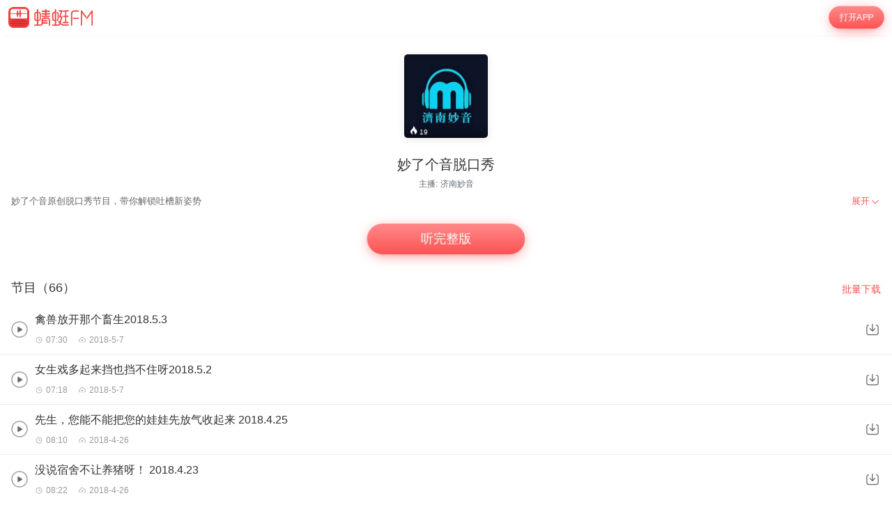

--- FILE ---
content_type: text/html; charset=utf-8
request_url: http://m.qtfm.cn/vchannels/237269/
body_size: 12649
content:
<!DOCTYPE html>
<html lang="en">
  <head>
    <title data-react-helmet="true"> 妙了个音脱口秀在线收听-mp3全集-蜻蜓FM听脱口秀</title>
    <meta data-react-helmet="true" name="keywords" content="妙了个音脱口秀,妙了个音脱口秀在线听,妙了个音脱口秀mp3全集"/><meta data-react-helmet="true" name="description" content="欢迎收听蜻蜓FM脱口秀频道的妙了个音脱口秀，主播：济南妙音。妙了个音脱口秀包含禽兽放开那个畜生2018.5.3，女生戏多起来挡也挡不住呀2018.5.2，先生，您能不能把您的娃娃先放气收起来 2018.4.25等全集有声脱口秀大全。您可以下载蜻蜓FM，妙了个音脱口秀mp3免费下载和收藏，随时随地在线收听。更多“妙了个音脱口秀”类型的有声脱口秀音频节目，就听蜻蜓FM脱口秀类名频道。"/>
    <link data-react-helmet="true" rel="canonical" href="https://www.qtfm.cn/channels/237269/"/><link data-react-helmet="true" rel="stylesheet" href="//at.alicdn.com/t/c/font_420332_ymcfzpvdog.css"/>
    <meta charset="utf-8" />
    <meta
      name="viewport"
      content="width=device-width, initial-scale=1, maximum-scale=1, shrink-to-fit=no"
    />
    <meta http-equiv="X-UA-Compatible" content="IE=edge,chrome=1"/>
    <meta name="bytedance-verification-code" content="1o0ODrvZfr6RqNk+e2dE" />
    <link type="text/css" rel="stylesheet" href="/main.6acceb8693ab3fed6dc5.css" />
    <script type="text/javascript" src="//sss.qtfm.cn/qt-npm/openinstall/1.0.0/index.js"></script>
    <script type="text/javascript" src="//res.wx.qq.com/open/js/jweixin-1.0.0.js"></script>
    <script type="text/javascript" src="https://sss.qtfm.cn/qt-web/qt-jssdk/dist/js/qt-jssdk-1.4.69.js"></script>
    <script type="text/javascript" src="https://bp.staging.qtfm.cn/qt-npm/@qt-base/linkedme/1.4.2/index.umd.js" ></script>
    <script>
      if (linkedme) {
        linkedme.init('d828bfa52e3abbef26d0339a0aaa8640', { type: 'live' }, null);
        linkedme.trigger = function(href) {
          var a = document.createElement('a');
          a.setAttribute('href', href);
          a.onclick = function() {
            linkedme.trigger_deeplink(href);
          }
          a.click();
        }
        linkedme.generate = function(params) {
          return new Promise((resolve, reject) => {
            linkedme.link(params, function(err, response) {
              console.log('linkedme response', response);
              if (err) { 
                reject(err);
              } else {
                resolve(response);
              } 
            }, false);
          });
        };
      }
    </script>
    <!-- Global site tag (gtag.js) - Google Analytics -->
    <script async src="https://www.googletagmanager.com/gtag/js?id=UA-148368616-2"></script>
    <script>
      window.dataLayer = window.dataLayer || [];
      function gtag(){dataLayer.push(arguments);}
      gtag('js', new Date());
      gtag('config', 'UA-148368616-2');
    </script>
    <meta http-equiv="Cache-Control" content="no-siteapp">
    <meta http-equiv="Cache-Control" content="no-transform">
  </head>
  <body>
    <div id="app" data-reactroot=""><div class="app-wrapper" role="wrapper" tabindex="0"><div class="home-root" style="margin-top:50px"><div class="topbar undefined" style="position:fixed"><a class="homepage" href="/"><img class="logo" src="https://pic.qtfm.cn/qt-msite/logo@2x.png"/></a><a id="DownloadBtn" class="open-btn" href="javascript:void(0);" style="cursor:pointer">打开APP</a></div><section class="vchannel-basic-pannel"><div class="channel-intro"><div class="cover"><div class="cover-wrapper"><img class="cover-img" src="http://pic.qtfm.cn/2018/01/15/partner_6654af78644ee2df8908126e07d1d962.png!400" alt="妙了个音脱口秀"/></div><div class="info-bar"><div><div class="bkColor"><i class="iconfont icon-redu-huisedi"></i></div><span class="play-count">19</span></div></div></div><h1 class="title">妙了个音脱口秀</h1><div class="pods">主播:<a href="/podcasters/6ed3cc190192b03cd54677456e611ace">济南妙音</a></div></div></section><div class="desc-panel folded"><article class="content">
  <section class="desc">
    
    <div class="content">妙了个音原创脱口秀节目，带你解锁吐槽新姿势</div>
  </section>
</article><div class="btn" role="menuitem" tabindex="0"><span>展开</span><img src="https://sss.qtfm.cn/v3/arrow-down.png" alt=""/></div></div><div class="btn-pannel"></div><div class="list-title-wrapper"><div class="list-title">节目（66）</div><a id="DownloadBtn101" class="download-all" href="javascript:void(0);" style="cursor:pointer">批量下载</a></div><div class="vchannel-play-list"><a class="cont" href="/vchannels/237269/programs/9056127"><img src="https://sss.qtfm.cn/v3/play-circle.png"/><div><h2 class="title single-line">禽兽放开那个畜生2018.5.3</h2><div class="items text-small"><div class="time"><i class="duration"></i>07:30</div><div class="date"><i class="date-time"></i>2018-5-7</div></div></div></a><img class="download-icon" src="https://sss.qtfm.cn/v3/download-btn.png"/></div><div class="vchannel-play-list"><a class="cont" href="/vchannels/237269/programs/9056117"><img src="https://sss.qtfm.cn/v3/play-circle.png"/><div><h2 class="title single-line">女生戏多起来挡也挡不住呀2018.5.2</h2><div class="items text-small"><div class="time"><i class="duration"></i>07:18</div><div class="date"><i class="date-time"></i>2018-5-7</div></div></div></a><img class="download-icon" src="https://sss.qtfm.cn/v3/download-btn.png"/></div><div class="vchannel-play-list"><a class="cont" href="/vchannels/237269/programs/8994702"><img src="https://sss.qtfm.cn/v3/play-circle.png"/><div><h2 class="title single-line">先生，您能不能把您的娃娃先放气收起来 2018.4.25</h2><div class="items text-small"><div class="time"><i class="duration"></i>08:10</div><div class="date"><i class="date-time"></i>2018-4-26</div></div></div></a><img class="download-icon" src="https://sss.qtfm.cn/v3/download-btn.png"/></div><div class="vchannel-play-list"><a class="cont" href="/vchannels/237269/programs/8994314"><img src="https://sss.qtfm.cn/v3/play-circle.png"/><div><h2 class="title single-line">没说宿舍不让养猪呀！ 2018.4.23</h2><div class="items text-small"><div class="time"><i class="duration"></i>08:22</div><div class="date"><i class="date-time"></i>2018-4-26</div></div></div></a><img class="download-icon" src="https://sss.qtfm.cn/v3/download-btn.png"/></div><div class="vchannel-play-list"><a class="cont" href="/vchannels/237269/programs/8994686"><img src="https://sss.qtfm.cn/v3/play-circle.png"/><div><h2 class="title single-line">蛤蜊到了2018.4.19</h2><div class="items text-small"><div class="time"><i class="duration"></i>08:28</div><div class="date"><i class="date-time"></i>2018-4-26</div></div></div></a><img class="download-icon" src="https://sss.qtfm.cn/v3/download-btn.png"/></div><div class="vchannel-play-list"><a class="cont" href="/vchannels/237269/programs/8923272"><img src="https://sss.qtfm.cn/v3/play-circle.png"/><div><h2 class="title single-line">放下你的裤脚2018.4.16</h2><div class="items text-small"><div class="time"><i class="duration"></i>06:48</div><div class="date"><i class="date-time"></i>2018-4-17</div></div></div></a><img class="download-icon" src="https://sss.qtfm.cn/v3/download-btn.png"/></div><div class="vchannel-play-list"><a class="cont" href="/vchannels/237269/programs/8881051"><img src="https://sss.qtfm.cn/v3/play-circle.png"/><div><h2 class="title single-line">无奇不有 2018.4.11</h2><div class="items text-small"><div class="time"><i class="duration"></i>04:42</div><div class="date"><i class="date-time"></i>2018-4-12</div></div></div></a><img class="download-icon" src="https://sss.qtfm.cn/v3/download-btn.png"/></div><div class="vchannel-play-list"><a class="cont" href="/vchannels/237269/programs/8865002"><img src="https://sss.qtfm.cn/v3/play-circle.png"/><div><h2 class="title single-line">一天24小时其实是个骗局 2018.4.10</h2><div class="items text-small"><div class="time"><i class="duration"></i>08:27</div><div class="date"><i class="date-time"></i>2018-4-10</div></div></div></a><img class="download-icon" src="https://sss.qtfm.cn/v3/download-btn.png"/></div><div class="vchannel-play-list"><a class="cont" href="/vchannels/237269/programs/8806129"><img src="https://sss.qtfm.cn/v3/play-circle.png"/><div><h2 class="title single-line">像我这样平胸的，只能好好学习！2018.3.28</h2><div class="items text-small"><div class="time"><i class="duration"></i>09:09</div><div class="date"><i class="date-time"></i>2018-3-29</div></div></div></a><img class="download-icon" src="https://sss.qtfm.cn/v3/download-btn.png"/></div><div class="vchannel-play-list"><a class="cont" href="/vchannels/237269/programs/8792577"><img src="https://sss.qtfm.cn/v3/play-circle.png"/><div><h2 class="title single-line">“大数据杀熟”刷屏，你中招了吗？2018.3.26</h2><div class="items text-small"><div class="time"><i class="duration"></i>07:23</div><div class="date"><i class="date-time"></i>2018-3-27</div></div></div></a><img class="download-icon" src="https://sss.qtfm.cn/v3/download-btn.png"/></div><div class="openmore" style="display:block"><span>加载更多</span></div><div class="m-com-pod-info"><div class="m-com-pod-info-title">主播信息</div><div class="m-com-pod-info-basic"><div class="m-com-pod-info-basic-img"><img src="http://pic.qtfm.cn/2017/08/19/partner_7290fc003562348002607b41550f8adc.jpg" alt="济南妙音"/></div><div class="m-com-pod-info-basic-info"><div class="m-com-pod-info-basic-info-left" alt="济南妙音"><h2 class="pod-nick-name">济南妙音</h2><div class="m-clamp"><div class="m-clamp__inner">人人都是蜻蜓主播，欢迎关注济南妙音</div></div></div><a id="podcaster-6ed3cc190192b03cd54677456e611ace" class="m-com-pod-info-basic-info-right" href="javascript:void(0);" style="cursor:pointer">关注</a></div></div><div class="m-com-pod-info-list"><div class="m-com-pod-info-list-item"><div class="m-com-pod-info-list-item-img"><img src="http://pic.qtfm.cn/2018/01/15/partner_6654af78644ee2df8908126e07d1d962.png!400" alt="妙了个音情感电台"/></div><div class="m-com-pod-info-list-item-play-count"><div><div class="bkcolor"><i class="iconfont icon-redu-huisedi"></i></div><span>--</span></div></div><div class="m-clamp"><div class="m-clamp__inner">静静的，轻轻地，慢慢的……</div></div></div><div class="m-com-pod-info-list-item"><div class="m-com-pod-info-list-item-img"><img src="http://pic.qtfm.cn/2018/01/15/partner_6654af78644ee2df8908126e07d1d962.png!400" alt="妙了个音脱口秀"/></div><div class="m-com-pod-info-list-item-play-count"><div><div class="bkcolor"><i class="iconfont icon-redu-huisedi"></i></div><span>19</span></div></div><div class="m-clamp"><div class="m-clamp__inner">妙了个音原创脱口秀节目，带你解锁吐槽新姿势</div></div></div><div class="m-com-pod-info-list-item"><div class="m-com-pod-info-list-item-img"><img src="http://pic.qtfm.cn/2017/08/29/partner_5ec95420dc3da4535d305d2e5f03fe79.jpg!400" alt="妙了个音一周年节目集锦"/></div><div class="m-com-pod-info-list-item-play-count"><div><div class="bkcolor"><i class="iconfont icon-redu-huisedi"></i></div><span>--</span></div></div><div class="m-clamp"><div class="m-clamp__inner">妙了个音，每天为您呈现精彩搞笑的语音，欢迎大家收听分享哦！</div></div></div></div><a id="podcaster-6ed3cc190192b03cd54677456e611ace" class="m-com-open-app" href="javascript:void(0);" style="cursor:pointer">APP内查看主播<img class="m-com-open-app-arrow" src="https://sss.qtfm.cn/v3/arrow-down.png"/></a></div><div class="relevant-panel"><div class="title">大家都在听</div><div class="m-tag-show-attr"><a class="badge" href="/categories/3251/attrs/3781/">幽默搞笑</a></div><div class="relevant-list"><div><div class="item"><a class="m-pod-link" href="/vchannels/465043"><div class="content"><div class="m-channel-info"><div><img class="cover" src="http://pic.qtfm.cn/device/edef465f809f442db64e696f2b0917a0/1685585165620_jPqvTsyNx.png!200" alt="90后就是贫"/></div><div class="info"><div class="m-clamp m-channel-info-title"><div class="m-clamp__inner">90后就是贫</div></div><div class="m-clamp"><div class="m-clamp__inner">两个北京人，貌似两个像疯子的傻子，抑或是两个像傻子的疯子。
没有什么大事儿也没有什么小事儿，能让我们贫上两句的就都是有意思的事儿。</div></div><div class="info-bottom"><div><div class="bkColor"><i class="iconfont icon-redu-huisedi"></i></div><span>235</span></div><span><img class="icon" src="https://sss.qtfm.cn/v3/count-fa.png" alt=""/>73<!-- -->期</span></div></div></div></div></a><a id="RelevantList-listundefined" class="m-channel-like" href="javascript:void(0);" style="cursor:pointer">收藏</a></div><div class="item-line"></div></div><div><div class="item"><a class="m-pod-link" href="/vchannels/405894"><div class="content"><div class="m-channel-info"><div><img class="cover" src="http://pic.qtfm.cn/device/48e04542059b4064aa3d76cab16d005f/1621233216572_myINwOI34.png!200" alt="浮游生悟"/></div><div class="info"><div class="m-clamp m-channel-info-title"><div class="m-clamp__inner">浮游生悟</div></div><div class="m-clamp"><div class="m-clamp__inner">澎湃新闻问吧编辑团队打造的一档播客，专注文化研究与社会观察。
在这里，我们以对谈的形式，进行深度知识分享。我们相信生命的旅程宛如一场浮游，在随性步调中捕捉微小的思想火花，挖掘下去都可能发现一个小天地。</div></div><div class="info-bottom"><div><div class="bkColor"><i class="iconfont icon-redu-huisedi"></i></div><span>--</span></div><span><img class="icon" src="https://sss.qtfm.cn/v3/count-fa.png" alt=""/>30<!-- -->期</span></div></div></div></div></a><a id="RelevantList-listundefined" class="m-channel-like" href="javascript:void(0);" style="cursor:pointer">收藏</a></div><div class="item-line"></div></div><div><div class="item"><a class="m-pod-link" href="/vchannels/231441"><div class="content"><div class="m-channel-info"><div><img class="cover" src="http://pic.qtfm.cn/2017/11/13/partner_6c26a74f926827308812d7ecc2525d99.jpeg!200" alt="女子力贩卖机"/></div><div class="info"><div class="m-clamp m-channel-info-title"><div class="m-clamp__inner">女子力贩卖机</div></div><div class="m-clamp"><div class="m-clamp__inner">一个全国限量生产精致仙女的神奇贩卖机！

原材料＝最先锋的女性意识＋最有趣的女性话题＋最奇怪的女主播

每周六晚7:30准时出货，TAKO和缓爷喂你一大口新鲜女子力！


——哎，还蛮羡慕你的，这么年轻就认识了我们</div></div><div class="info-bottom"><div><div class="bkColor"><i class="iconfont icon-redu-huisedi"></i></div><span>--</span></div><span><img class="icon" src="https://sss.qtfm.cn/v3/count-fa.png" alt=""/>19<!-- -->期</span></div></div></div></div></a><a id="RelevantList-listundefined" class="m-channel-like" href="javascript:void(0);" style="cursor:pointer">收藏</a></div><div class="item-line"></div></div><div><div class="item"><a class="m-pod-link" href="/vchannels/154538"><div class="content"><div class="m-channel-info"><div><img class="cover" src="http://pic.qtfm.cn/2016/0511/20160511155721187.png!200" alt="一周小编奇葩说法"/></div><div class="info"><div class="m-clamp m-channel-info-title"><div class="m-clamp__inner">一周小编奇葩说法</div></div><div class="m-clamp"><div class="m-clamp__inner">传说中，律贝果有一个客串小编非常无聊，每天都会在网上找一些比较奇葩的新闻当笑话看。看着看着他发现其实在这些新闻报道的事儿之中，如果当事人有一定基本的法律常识，那么这些尴尬又搞笑的新闻事件可能根本就不会发生。。。

于是，为了世界的和平，这位小编小宇宙爆发（闲极无聊），决心在每周日和大家一起扯一扯热点中的法律问题。</div></div><div class="info-bottom"><div><div class="bkColor"><i class="iconfont icon-redu-huisedi"></i></div><span>16</span></div><span><img class="icon" src="https://sss.qtfm.cn/v3/count-fa.png" alt=""/>11<!-- -->期</span></div></div></div></div></a><a id="RelevantList-listundefined" class="m-channel-like" href="javascript:void(0);" style="cursor:pointer">收藏</a></div><div class="item-line"></div></div><div><div class="item"><a class="m-pod-link" href="/vchannels/468697"><div class="content"><div class="m-channel-info"><div><img class="cover" src="http://pic.qtfm.cn/device/df16171ba86748b485e1fa75e2574dac/1692087568355_ALoYROczh.png!200" alt="多云转晴Cloudy2Sunny"/></div><div class="info"><div class="m-clamp m-channel-info-title"><div class="m-clamp__inner">多云转晴Cloudy2Sunny</div></div><div class="m-clamp"><div class="m-clamp__inner">「多云转晴」，一档聚焦年轻人生活方式的漫谈类播客节目，每周四晚六点更新。主播小留和顺子是95后互联网文娱行业打工人，我们希望能做出一档氛围轻松、风格不限，具有陪伴感与共鸣感的播客节目。在这里，你可以听到我们的生活感想、八卦吐槽或肤浅的人生感悟。

如何加入听友群：关注公众号【万物FM】，点击菜单栏的“加入我们”、“听友群”，就会有小助手邀请你进群哦。</div></div><div class="info-bottom"><div><div class="bkColor"><i class="iconfont icon-redu-huisedi"></i></div><span>60</span></div><span><img class="icon" src="https://sss.qtfm.cn/v3/count-fa.png" alt=""/>49<!-- -->期</span></div></div></div></div></a><a id="RelevantList-listundefined" class="m-channel-like" href="javascript:void(0);" style="cursor:pointer">收藏</a></div><div class="item-line"></div></div><div><div class="item"><a class="m-pod-link" href="/vchannels/267864"><div class="content"><div class="m-channel-info"><div><img class="cover" src="http://upload-up.qtfm.cn/device/6ebe861a3fe04357bd633342607db750/1552665630971_SIXesYP7p.jpeg" alt="别的电波"/></div><div class="info"><div class="m-clamp m-channel-info-title"><div class="m-clamp__inner">别的电波</div></div><div class="m-clamp"><div class="m-clamp__inner">现实虚无／LED依赖／手柄综合症／不焚者／游戏脑／ MTV台／沙盒自闭者.....

对于流行文化的一切，我们想来点儿 “别的”！</div></div><div class="info-bottom"><div><div class="bkColor"><i class="iconfont icon-redu-huisedi"></i></div><span>182</span></div><span><img class="icon" src="https://sss.qtfm.cn/v3/count-fa.png" alt=""/>137<!-- -->期</span></div></div></div></div></a><a id="RelevantList-listundefined" class="m-channel-like" href="javascript:void(0);" style="cursor:pointer">收藏</a></div><div class="item-line"></div></div><div><div class="item"><a class="m-pod-link" href="/vchannels/155490"><div class="content"><div class="m-channel-info"><div><img class="cover" src="http://pic.qtfm.cn/2016/0524/20160524143512794.jpg!200" alt="王说王有理"/></div><div class="info"><div class="m-clamp m-channel-info-title"><div class="m-clamp__inner">王说王有理</div></div><div class="m-clamp"><div class="m-clamp__inner">@发发大王 @王晗晗王 主持，外加热点话题，辛辣观点，与神秘嘉宾激烈sībī，约架不约炮。</div></div><div class="info-bottom"><div><div class="bkColor"><i class="iconfont icon-redu-huisedi"></i></div><span>86</span></div><span><img class="icon" src="https://sss.qtfm.cn/v3/count-fa.png" alt=""/>100<!-- -->期</span></div></div></div></div></a><a id="RelevantList-listundefined" class="m-channel-like" href="javascript:void(0);" style="cursor:pointer">收藏</a></div><div class="item-line"></div></div><div><div class="item"><a class="m-pod-link" href="/vchannels/478177"><div class="content"><div class="m-channel-info"><div><img class="cover" src="http://pic.qtfm.cn/device/c0b1d6178d8f4dd5a1f0111f2786badc/1709992851867_TUDyv0R9d.png!200" alt="我有很多问题"/></div><div class="info"><div class="m-clamp m-channel-info-title"><div class="m-clamp__inner">我有很多问题</div></div><div class="m-clamp"><div class="m-clamp__inner">你好，这里是个纯女音波会客厅，每周招呼一位朋友来聊聊身边事，分享彼此的困惑与观察，是不是也分享些搞钱小技巧，等你来做客。</div></div><div class="info-bottom"><div><div class="bkColor"><i class="iconfont icon-redu-huisedi"></i></div><span>18</span></div><span><img class="icon" src="https://sss.qtfm.cn/v3/count-fa.png" alt=""/>6<!-- -->期</span></div></div></div></div></a><a id="RelevantList-listundefined" class="m-channel-like" href="javascript:void(0);" style="cursor:pointer">收藏</a></div><div class="item-line"></div></div><div><div class="item"><a class="m-pod-link" href="/vchannels/149762"><div class="content"><div class="m-channel-info"><div><img class="cover" src="http://pic.qtfm.cn/2016/0413/20160413132909152.png!200" alt="优优说"/></div><div class="info"><div class="m-clamp m-channel-info-title"><div class="m-clamp__inner">优优说</div></div><div class="m-clamp"><div class="m-clamp__inner">辛辣点评花边新闻，内涵段子无节操奉送。FM100.4南充综合广播当家女神……经！优优是有下限的。来吧，开启霸屏模式。</div></div><div class="info-bottom"><div><div class="bkColor"><i class="iconfont icon-redu-huisedi"></i></div><span>15</span></div><span><img class="icon" src="https://sss.qtfm.cn/v3/count-fa.png" alt=""/>11<!-- -->期</span></div></div></div></div></a><a id="RelevantList-listundefined" class="m-channel-like" href="javascript:void(0);" style="cursor:pointer">收藏</a></div><div class="item-line"></div></div><div><div class="item"><a class="m-pod-link" href="/vchannels/284029"><div class="content"><div class="m-channel-info"><div><img class="cover" src="http://upload-up.qtfm.cn/device/c9dbc4522010428f87587a68357fb5b4/1550199753821_T9D7YRbA1.jpeg!/fh/800" alt="蹄花说事儿"/></div><div class="info"><div class="m-clamp m-channel-info-title"><div class="m-clamp__inner">蹄花说事儿</div></div><div class="m-clamp"><div class="m-clamp__inner">另类解读当下热点，解锁帝都新鲜姿势。</div></div><div class="info-bottom"><div><div class="bkColor"><i class="iconfont icon-redu-huisedi"></i></div><span>27</span></div><span><img class="icon" src="https://sss.qtfm.cn/v3/count-fa.png" alt=""/>9<!-- -->期</span></div></div></div></div></a><a id="RelevantList-listundefined" class="m-channel-like" href="javascript:void(0);" style="cursor:pointer">收藏</a></div><div class="item-line"></div></div></div><div class="btn-container"><a id="DownloadBtn5大家都在听" class="find-more" href="javascript:void(0);" style="cursor:pointer">必听推荐</a></div></div><div class="copyright"><img class="cp-logo" src="https://pic.qtfm.cn/qt-msite/logo@2x.png" alt="logo"/><a class="cp-btn" href="javascript:void(0);"><div class="cp-text">打开APP，高品质·离线听</div><img class="cp-icon" src="https://pic.qtfm.cn/qt-msite/icon-arrow-right-white@2x.png" alt="icon"/></a><div class="cp-link"><a class="cp-text" href="http://apk.qtfm.cn/releases/QingTingFm_DL.apk">客户端</a><div class="cp-gap"></div><a class="cp-text" rel="nofollow" href="/">返回首页</a><div class="cp-gap"></div><a class="cp-text" href="mailto:support@qingtingfm.com" rel="nofollow">反馈</a></div><div class="cp-info"><p><a href="https://beian.miit.gov.cn" target="_blank" rel="noreferrer">沪ICP备06026464号-4</a> <!-- -->网络文化经营许可证</p><p>沪网文[2014]0587-137号</p><p>信息网络传播视听许可证：0911603</p><p>©2011-2019 qingting.fm ALL Rights Reserved.</p><p>应用名称：蜻蜓FM | 开发者：上海麦克风文化传媒有限公司</p><p>版本号：9.5.0 | <a href="https://sss.qingting.fm/qt-agreement/permission-20190724.html" target="_blank" rel="noreferrer">应用权限</a> | <a href="https://sss.qtfm.cn/qt-agreement/privacy-20190724.html" target="_blank" rel="noreferrer">隐私协议</a></p></div></div></div><a href="/vchannels/undefined/programs/undefined?position=undefined"><div></div></a></div></div>
    <script type="text/javascript">
      window.ssrURL="%2Fvchannels%2F237269%2F"
      window.__initStores={"VChannelStore":{"channel":{"id":237269,"v":"a4f234045d4ce85aa9b4dfbcefd14ede","title":"妙了个音脱口秀","cover":"http://pic.qtfm.cn/2018/01/15/partner_6654af78644ee2df8908126e07d1d962.png","sale_props":"","free_duration":-1,"program_count":66,"purchase":{"item_type":0},"thumbs":{"200_thumb":"http://pic.qtfm.cn/2018/01/15/partner_6654af78644ee2df8908126e07d1d962.png!200","400_thumb":"http://pic.qtfm.cn/2018/01/15/partner_6654af78644ee2df8908126e07d1d962.png!400","800_thumb":"http://pic.qtfm.cn/2018/01/15/partner_6654af78644ee2df8908126e07d1d962.png!800"},"description":"妙了个音原创脱口秀节目，带你解锁吐槽新姿势","create_time":"2018-01-15 14:26:22","update_time":"2018-01-15 14:41:40","category_id":3251,"view_type":0,"novel_monthly_vip":false,"finished":0,"estimate_program_count":0,"source":"4","second_category_id":3781,"rec_words":"","rec_focus_cover":"","skip_duration_source":"","video_cover":"","default_play_type":"audio","channel_update_time":"2022-11-02 14:55:06","header_duration":0,"tail_duration":0,"latest_region":"","is_course":false,"podcasters":[{"qingtingId":"6ed3cc190192b03cd54677456e611ace","name":"济南妙音","avatar":"http://pic.qtfm.cn/2017/08/19/partner_7290fc003562348002607b41550f8adc.jpg"}],"score":6,"playcount":"17.4万","clout":19,"detail":"<style>\n* {\n  box-sizing: border-box;\n  -webkit-tap-highlight-color: transparent;\n  outline: none;\n}\nimg {\n  max-width: 100%;\n}\nbody, html {\n  word-break: break-all;\n  font-size: 20px;\n}\nbody {\n  color: #fff;\n  font-family: PingFangSC-Regular, \\'Helvetica Neue\\', Helvetica, Arial, sans-serif;\n  margin: 0;\n  font-weight: 300;\n}\na {\n\\ttext-decoration: none;\n\\tcolor: #fff;\n}\nsection {\n  padding: 0.8rem 0.8rem 0 0.8rem;\n}\nsection:not(:last-child) {\n  margin-bottom: 0.6rem;\n}\nsection .title {\n  margin-bottom: 0.2rem;\n  font-size: 0.8rem;\n  line-height: 1.375;\n  font-weight: 500;\n  font-family: PingFangSC-Medium, \\'Helvetica Neue\\', Helvetica, Arial, sans-serif;\n}\nsection .title span {\n  display: inline-block;\n}\nsection .content {\n  font-size: 0.7rem;\n  line-height: 157%;\n  color: rgba(255, 255, 255, 0.8);\n}\np {\n  line-height: 1.57 !important;\n}\n</style>\n  <section class=\"desc\">\n    <div class=\"title\"><span>简介</span></div>\n    <div class=\"content\">妙了个音原创脱口秀节目，带你解锁吐槽新姿势</div>\n  </section>\n","biggie_playpage":false,"latest_program":"禽兽放开那个畜生2018.5.3","img":"http://pic.qtfm.cn/2018/01/15/partner_6654af78644ee2df8908126e07d1d962.png!400","channelId":237269,"desc":"妙了个音原创脱口秀节目，带你解锁吐槽新姿势","programCount":66,"playCount":"17.4万","categoryId":3251,"channelType":"free","aigc":{"id":0,"channel_id":0,"aigc_cover":0,"create_time":"0001-01-01T00:00:00Z","update_time":"0001-01-01T00:00:00Z"}},"recommends":[{"channelId":465043,"title":"90后就是贫","desc":"两个北京人，貌似两个像疯子的傻子，抑或是两个像傻子的疯子。\n没有什么大事儿也没有什么小事儿，能让我们贫上两句的就都是有意思的事儿。","img":"http://pic.qtfm.cn/device/edef465f809f442db64e696f2b0917a0/1685585165620_jPqvTsyNx.png!200","score":6,"playCount":"1.2万","itemType":0,"programCount":73,"clout":235},{"channelId":405894,"title":"浮游生悟","desc":"澎湃新闻问吧编辑团队打造的一档播客，专注文化研究与社会观察。\n在这里，我们以对谈的形式，进行深度知识分享。我们相信生命的旅程宛如一场浮游，在随性步调中捕捉微小的思想火花，挖掘下去都可能发现一个小天地。","img":"http://pic.qtfm.cn/device/48e04542059b4064aa3d76cab16d005f/1621233216572_myINwOI34.png!200","score":6,"playCount":"38.2万","itemType":0,"programCount":30,"clout":null},{"channelId":231441,"title":"女子力贩卖机","desc":"一个全国限量生产精致仙女的神奇贩卖机！\n\n原材料＝最先锋的女性意识＋最有趣的女性话题＋最奇怪的女主播\n\n每周六晚7:30准时出货，TAKO和缓爷喂你一大口新鲜女子力！\n\n\n——哎，还蛮羡慕你的，这么年轻就认识了我们","img":"http://pic.qtfm.cn/2017/11/13/partner_6c26a74f926827308812d7ecc2525d99.jpeg!200","score":6,"playCount":"5.9万","itemType":0,"programCount":19,"clout":null},{"channelId":154538,"title":"一周小编奇葩说法","desc":"传说中，律贝果有一个客串小编非常无聊，每天都会在网上找一些比较奇葩的新闻当笑话看。看着看着他发现其实在这些新闻报道的事儿之中，如果当事人有一定基本的法律常识，那么这些尴尬又搞笑的新闻事件可能根本就不会发生。。。\n\n于是，为了世界的和平，这位小编小宇宙爆发（闲极无聊），决心在每周日和大家一起扯一扯热点中的法律问题。","img":"http://pic.qtfm.cn/2016/0511/20160511155721187.png!200","score":6,"playCount":"3.3万","itemType":0,"programCount":11,"clout":16},{"channelId":468697,"title":"多云转晴Cloudy2Sunny","desc":"「多云转晴」，一档聚焦年轻人生活方式的漫谈类播客节目，每周四晚六点更新。主播小留和顺子是95后互联网文娱行业打工人，我们希望能做出一档氛围轻松、风格不限，具有陪伴感与共鸣感的播客节目。在这里，你可以听到我们的生活感想、八卦吐槽或肤浅的人生感悟。\n\n如何加入听友群：关注公众号【万物FM】，点击菜单栏的“加入我们”、“听友群”，就会有小助手邀请你进群哦。","img":"http://pic.qtfm.cn/device/df16171ba86748b485e1fa75e2574dac/1692087568355_ALoYROczh.png!200","score":6,"playCount":"3.5万","itemType":0,"programCount":49,"clout":60},{"channelId":267864,"title":"别的电波","desc":"现实虚无／LED依赖／手柄综合症／不焚者／游戏脑／ MTV台／沙盒自闭者.....\n\n对于流行文化的一切，我们想来点儿 “别的”！","img":"http://upload-up.qtfm.cn/device/6ebe861a3fe04357bd633342607db750/1552665630971_SIXesYP7p.jpeg","score":9,"playCount":"95.4万","itemType":0,"programCount":137,"clout":182},{"channelId":155490,"title":"王说王有理","desc":"@发发大王 @王晗晗王 主持，外加热点话题，辛辣观点，与神秘嘉宾激烈sībī，约架不约炮。","img":"http://pic.qtfm.cn/2016/0524/20160524143512794.jpg!200","score":6,"playCount":"3509.8万","itemType":0,"programCount":100,"clout":86},{"channelId":478177,"title":"我有很多问题","desc":"你好，这里是个纯女音波会客厅，每周招呼一位朋友来聊聊身边事，分享彼此的困惑与观察，是不是也分享些搞钱小技巧，等你来做客。","img":"http://pic.qtfm.cn/device/c0b1d6178d8f4dd5a1f0111f2786badc/1709992851867_TUDyv0R9d.png!200","score":6,"playCount":"9175","itemType":0,"programCount":6,"clout":18},{"channelId":149762,"title":"优优说","desc":"辛辣点评花边新闻，内涵段子无节操奉送。FM100.4南充综合广播当家女神……经！优优是有下限的。来吧，开启霸屏模式。","img":"http://pic.qtfm.cn/2016/0413/20160413132909152.png!200","score":6,"playCount":"21.4万","itemType":0,"programCount":11,"clout":15},{"channelId":284029,"title":"蹄花说事儿","desc":"另类解读当下热点，解锁帝都新鲜姿势。","img":"http://upload-up.qtfm.cn/device/c9dbc4522010428f87587a68357fb5b4/1550199753821_T9D7YRbA1.jpeg!/fh/800","score":6,"playCount":"2.6万","itemType":0,"programCount":9,"clout":27}],"attributes":[{"name":"幽默搞笑","id":3781,"categoryId":3251,"path":"/categories/3251/attrs/3781/"}],"programs":{"total":66,"items":[{"programId":9056127,"title":"禽兽放开那个畜生2018.5.3","duration":450,"updateTime":"2018-05-07T10:21:15.000Z","isFree":false,"fee":0,"playCount":"2.4万","saleStatus":"free"},{"programId":9056117,"title":"女生戏多起来挡也挡不住呀2018.5.2","duration":438,"updateTime":"2018-05-07T10:21:00.000Z","isFree":false,"fee":0,"playCount":"1.1万","saleStatus":"free"},{"programId":8994702,"title":"先生，您能不能把您的娃娃先放气收起来 2018.4.25","duration":490,"updateTime":"2018-04-26T03:43:13.000Z","isFree":false,"fee":0,"playCount":"9664","saleStatus":"free"},{"programId":8994314,"title":"没说宿舍不让养猪呀！ 2018.4.23","duration":502,"updateTime":"2018-04-26T03:43:12.000Z","isFree":false,"fee":0,"playCount":"8030","saleStatus":"free"},{"programId":8994686,"title":"蛤蜊到了2018.4.19","duration":508,"updateTime":"2018-04-26T03:43:01.000Z","isFree":false,"fee":0,"playCount":"6419","saleStatus":"free"},{"programId":8923272,"title":"放下你的裤脚2018.4.16","duration":408,"updateTime":"2018-04-17T03:30:42.000Z","isFree":false,"fee":0,"playCount":"5329","saleStatus":"free"},{"programId":8881051,"title":"无奇不有 2018.4.11","duration":282,"updateTime":"2018-04-12T03:37:24.000Z","isFree":false,"fee":0,"playCount":"4799","saleStatus":"free"},{"programId":8865002,"title":"一天24小时其实是个骗局 2018.4.10","duration":507,"updateTime":"2018-04-10T06:52:36.000Z","isFree":false,"fee":0,"playCount":"4732","saleStatus":"free"},{"programId":8806129,"title":"像我这样平胸的，只能好好学习！2018.3.28","duration":549,"updateTime":"2018-03-29T03:17:56.000Z","isFree":false,"fee":0,"playCount":"4285","saleStatus":"free"},{"programId":8792577,"title":"“大数据杀熟”刷屏，你中招了吗？2018.3.26","duration":443,"updateTime":"2018-03-27T04:09:45.000Z","isFree":false,"fee":0,"playCount":"3839","saleStatus":"free"},{"programId":8765606,"title":"无良企业的工伤，责任归属问题，终于有人评理了！2018.3.20","duration":668,"updateTime":"2018-03-22T02:48:35.000Z","isFree":false,"fee":0,"playCount":"3895","saleStatus":"free"},{"programId":8749038,"title":"《我杀的是鸡》2018.3.19","duration":494,"updateTime":"2018-03-20T03:22:35.000Z","isFree":false,"fee":0,"playCount":"3251","saleStatus":"free"},{"programId":8707463,"title":"你猜啊 2018.3.12","duration":553,"updateTime":"2018-03-13T03:44:40.000Z","isFree":false,"fee":0,"playCount":"2852","saleStatus":"free"},{"programId":8688150,"title":"属于女人的数字，不是年龄，而是故事！！2018.3.8","duration":108,"updateTime":"2018-03-09T02:26:43.000Z","isFree":false,"fee":0,"playCount":"2351","saleStatus":"free"},{"programId":8673492,"title":"没写完作业，居然跳楼？？ 2018.3.6","duration":327,"updateTime":"2018-03-07T02:56:24.000Z","isFree":false,"fee":0,"playCount":"2562","saleStatus":"free"},{"programId":8665744,"title":"我去，修个破自行车还要2000块？2018.3.5","duration":540,"updateTime":"2018-03-06T02:32:08.000Z","isFree":false,"fee":0,"playCount":"2631","saleStatus":"free"},{"programId":8642495,"title":"相约2262，不见不散  2018.02.28","duration":303,"updateTime":"2018-03-01T02:20:28.000Z","isFree":false,"fee":0,"playCount":"2141","saleStatus":"free"},{"programId":8634909,"title":"是谁，在敲打我窗2018.02.27","duration":424,"updateTime":"2018-02-28T02:58:06.000Z","isFree":false,"fee":0,"playCount":"2154","saleStatus":"free"},{"programId":8504066,"title":"我不是潘金莲2018.01.30","duration":478,"updateTime":"2018-01-31T02:15:33.000Z","isFree":false,"fee":0,"playCount":"3279","saleStatus":"free"},{"programId":8496421,"title":"你的呱儿子 2018.01.29","duration":206,"updateTime":"2018-01-30T02:27:32.000Z","isFree":false,"fee":0,"playCount":"2340","saleStatus":"free"},{"programId":8491757,"title":"年度最奇葩的分手理由2018.01.27","duration":316,"updateTime":"2018-01-29T03:36:36.000Z","isFree":false,"fee":0,"playCount":"2175","saleStatus":"free"},{"programId":8461152,"title":"爆笑段子，笑疯了 18 01 16","duration":462,"updateTime":"2018-01-23T06:24:28.000Z","isFree":false,"fee":0,"playCount":"2658","saleStatus":"free"},{"programId":8412161,"title":"笑能赚钱了？！你还在等什么！ 17.12.25","duration":409,"updateTime":"2018-01-15T06:41:40.000Z","isFree":false,"fee":0,"playCount":"2565","saleStatus":"free"},{"programId":8412184,"title":"赴汤蹈火 18.01.08","duration":447,"updateTime":"2018-01-15T06:39:32.000Z","isFree":false,"fee":0,"playCount":"2044","saleStatus":"free"},{"programId":8412186,"title":"让你笑到没脾气 18.01.10","duration":489,"updateTime":"2018-01-15T06:39:32.000Z","isFree":false,"fee":0,"playCount":"1866","saleStatus":"free"},{"programId":8412179,"title":"未来交给你们…就不那么放心了 18.01.02","duration":405,"updateTime":"2018-01-15T06:38:56.000Z","isFree":false,"fee":0,"playCount":"1719","saleStatus":"free"},{"programId":8412174,"title":"小心，我烧了你！ 17.12.28","duration":436,"updateTime":"2018-01-15T06:38:55.000Z","isFree":false,"fee":0,"playCount":"1631","saleStatus":"free"},{"programId":8412169,"title":"新年择偶标准—— 17.12.27","duration":451,"updateTime":"2018-01-15T06:38:35.000Z","isFree":false,"fee":0,"playCount":"1615","saleStatus":"free"},{"programId":8412158,"title":"体内植入钉子保平安？ 17.12.20","duration":462,"updateTime":"2018-01-15T06:38:04.000Z","isFree":false,"fee":0,"playCount":"1467","saleStatus":"free"},{"programId":8412152,"title":"神光炸现…… 17.12.19","duration":418,"updateTime":"2018-01-15T06:37:53.000Z","isFree":false,"fee":0,"playCount":"1318","saleStatus":"free"}]},"currentList":[{"programId":9056127,"title":"禽兽放开那个畜生2018.5.3","duration":450,"updateTime":"2018-05-07T10:21:15.000Z","isFree":false,"fee":0,"playCount":"2.4万","saleStatus":"free"},{"programId":9056117,"title":"女生戏多起来挡也挡不住呀2018.5.2","duration":438,"updateTime":"2018-05-07T10:21:00.000Z","isFree":false,"fee":0,"playCount":"1.1万","saleStatus":"free"},{"programId":8994702,"title":"先生，您能不能把您的娃娃先放气收起来 2018.4.25","duration":490,"updateTime":"2018-04-26T03:43:13.000Z","isFree":false,"fee":0,"playCount":"9664","saleStatus":"free"},{"programId":8994314,"title":"没说宿舍不让养猪呀！ 2018.4.23","duration":502,"updateTime":"2018-04-26T03:43:12.000Z","isFree":false,"fee":0,"playCount":"8030","saleStatus":"free"},{"programId":8994686,"title":"蛤蜊到了2018.4.19","duration":508,"updateTime":"2018-04-26T03:43:01.000Z","isFree":false,"fee":0,"playCount":"6419","saleStatus":"free"},{"programId":8923272,"title":"放下你的裤脚2018.4.16","duration":408,"updateTime":"2018-04-17T03:30:42.000Z","isFree":false,"fee":0,"playCount":"5329","saleStatus":"free"},{"programId":8881051,"title":"无奇不有 2018.4.11","duration":282,"updateTime":"2018-04-12T03:37:24.000Z","isFree":false,"fee":0,"playCount":"4799","saleStatus":"free"},{"programId":8865002,"title":"一天24小时其实是个骗局 2018.4.10","duration":507,"updateTime":"2018-04-10T06:52:36.000Z","isFree":false,"fee":0,"playCount":"4732","saleStatus":"free"},{"programId":8806129,"title":"像我这样平胸的，只能好好学习！2018.3.28","duration":549,"updateTime":"2018-03-29T03:17:56.000Z","isFree":false,"fee":0,"playCount":"4285","saleStatus":"free"},{"programId":8792577,"title":"“大数据杀熟”刷屏，你中招了吗？2018.3.26","duration":443,"updateTime":"2018-03-27T04:09:45.000Z","isFree":false,"fee":0,"playCount":"3839","saleStatus":"free"}],"podcasterInfo":{"podcaster":{"qingtingId":"6ed3cc190192b03cd54677456e611ace","gender":"u","avatar":"http://pic.qtfm.cn/2017/08/19/partner_7290fc003562348002607b41550f8adc.jpg","nickname":"济南妙音","description":""},"channels":[{"id":237271,"title":"妙了个音情感电台","description":"静静的，轻轻地，慢慢的……","clout":null,"img":"http://pic.qtfm.cn/2018/01/15/partner_6654af78644ee2df8908126e07d1d962.png!400","urlScheme":"qingtingfm://app.qingting.fm/vchannels/237271","playcount":"3.5万","vip_icon":""},{"id":237269,"title":"妙了个音脱口秀","description":"妙了个音原创脱口秀节目，带你解锁吐槽新姿势","clout":19,"img":"http://pic.qtfm.cn/2018/01/15/partner_6654af78644ee2df8908126e07d1d962.png!400","urlScheme":"qingtingfm://app.qingting.fm/vchannels/237269","playcount":"17.4万","vip_icon":""},{"id":225731,"title":"妙了个音一周年节目集锦","description":"妙了个音，每天为您呈现精彩搞笑的语音，欢迎大家收听分享哦！","clout":null,"img":"http://pic.qtfm.cn/2017/08/29/partner_5ec95420dc3da4535d305d2e5f03fe79.jpg!400","urlScheme":"qingtingfm://app.qingting.fm/vchannels/225731","playcount":"7764","vip_icon":""},{"id":225012,"title":"妙了个音","description":"妙了个音，每天为您呈现精彩搞笑的语音，欢迎大家收听分享哦！\nwei信：17753196119. 企业球球：2853829136\nwei信公众平台：妙了个音或miaolegeyin。\n网站：www.sdmiaoyin.com。\n公司电话：0531-86068008\n欢迎合作洽谈。","clout":39,"img":"http://pic.qtfm.cn/2017/08/21/partner_7290fc003562348002607b41550f8adc.jpg!400","urlScheme":"qingtingfm://app.qingting.fm/vchannels/225012","playcount":"10.7万","vip_icon":""}],"programs":[{"title":"禽兽放开那个畜生2018.5.3","duration":449.909841,"saleStatus":"free","urlScheme":"qingtingfm://app.qingting.fm/vchannels/237269/programs/9056127","cid":237269,"pid":9056127,"updateTime":"1525688475"},{"title":"女生戏多起来挡也挡不住呀2018.5.2","duration":437.649705,"saleStatus":"free","urlScheme":"qingtingfm://app.qingting.fm/vchannels/237269/programs/9056117","cid":237269,"pid":9056117,"updateTime":"1525688460"},{"title":"未来不可知 2018.4.26","duration":725.391383,"saleStatus":"free","urlScheme":"qingtingfm://app.qingting.fm/vchannels/237271/programs/9056107","cid":237271,"pid":9056107,"updateTime":"1525684170"},{"title":"先生，您能不能把您的娃娃先放气收起来 2018.4.25","duration":490.359002,"saleStatus":"free","urlScheme":"qingtingfm://app.qingting.fm/vchannels/237269/programs/8994702","cid":237269,"pid":8994702,"updateTime":"1524714193"},{"title":"没说宿舍不让养猪呀！ 2018.4.23","duration":501.59746,"saleStatus":"free","urlScheme":"qingtingfm://app.qingting.fm/vchannels/237269/programs/8994314","cid":237269,"pid":8994314,"updateTime":"1524714192"},{"title":"蛤蜊到了2018.4.19","duration":508.377687,"saleStatus":"free","urlScheme":"qingtingfm://app.qingting.fm/vchannels/237269/programs/8994686","cid":237269,"pid":8994686,"updateTime":"1524714181"},{"title":"我知道你这会肯定没劲 2018.4.24","duration":613.889161,"saleStatus":"free","urlScheme":"qingtingfm://app.qingting.fm/vchannels/237271/programs/8994293","cid":237271,"pid":8994293,"updateTime":"1524709685"},{"title":"To Be  2018.4.17","duration":521.566621,"saleStatus":"free","urlScheme":"qingtingfm://app.qingting.fm/vchannels/237271/programs/8936486","cid":237271,"pid":8936486,"updateTime":"1524016616"},{"title":"放下你的裤脚2018.4.16","duration":408.392562,"saleStatus":"free","urlScheme":"qingtingfm://app.qingting.fm/vchannels/237269/programs/8923272","cid":237269,"pid":8923272,"updateTime":"1523935842"},{"title":"无奇不有 2018.4.11","duration":282.029569,"saleStatus":"free","urlScheme":"qingtingfm://app.qingting.fm/vchannels/237269/programs/8881051","cid":237269,"pid":8881051,"updateTime":"1523504244"}],"recommends":[{"qingtingId":"cfc9b52ca40da7c9ee2a342fd4b05836","avatar":"http://pic.qtfm.cn/2015/0908/20150908160001748.jpg","nickname":"张召忠","description":"著名军事理论家、战略问题专家、原国防大学教授张召忠在蜻蜓FM独家开讲。欢迎关注新浪微博@张召忠开讲。"},{"qingtingId":"7db2344b81f15a4f0172c2c508e549a6","avatar":"http://pic.qtfm.cn/2018/04/14/partner_3c6b3f0b1d1d83da032f176194dbce10.jpg","nickname":"广旭和元帅","description":"没个性，不签名"},{"qingtingId":"1b4e6942fbfd3f496c1caed7d89f041e","avatar":"http://pic.qtfm.cn/self/qtfm.png","nickname":"单田芳评书","description":""},{"qingtingId":"d2e191afc4e7d31bdb8b2551d230c1bd","avatar":"http://pic.qtfm.cn/2016/0303/20160303141943353.png","nickname":"凯叔讲故事","description":"凯叔讲故事（微信公众号：凯叔讲故事），由著名主持人，两个女儿的父亲光头王凯创立，中国第一讲故事品牌。"},{"qingtingId":"d907dfaa02dbf05abef56069f048c514","avatar":"http://pic.qtfm.cn/2015/1022/20151022111254307.jpg","nickname":"新涛","description":"车评主持人 河南电台娱乐976主持人QQ微信：235205292  新浪微博：新涛976"},{"qingtingId":"ad8d1e52ad251c3260c8485f39843d67","avatar":"http://pic.qtfm.cn/2015/0619/20150619105605900.jpg","nickname":"大飞","description":"说旧事，看见新鲜的你！大飞的微信公众号：趣说野史；qq群：320552612；新浪微博：主播大飞。"},{"qingtingId":"65df516ff74dd62a91589385f48cf4ec","avatar":"http://pic.qtfm.cn/2016/0314/20160314140242932.jpg","nickname":"晚安北泰","description":"说你喜欢听得话，懂你全部的表达！"},{"qingtingId":"5da89687e97923564bd39bb312161a84","avatar":"http://pic.qtfm.cn/2018/08/13/partner_72774f008cf1e722eaaa292161df75df.jpg","nickname":"呲花哥","description":"主播薇xin：liuxiaohuaifm。薇xin公众平台：我是呲花哥。"},{"qingtingId":"399d259f0b48d83a479723cec040cddf","avatar":"http://pic.qtfm.cn/2016/0514/20160514123058493.png","nickname":"刘禹泽","description":"听友您好，感谢支持，多多指教。"},{"qingtingId":"65875956d35884bc57cd4d2a21007bab","avatar":"http://pic.qtfm.cn/2017/12/29/partner_7ba5d327db075fa8b1133d61069a1de4.jpg","nickname":"匕阳牙尖秀","description":""}]},"collectionKeywords":[],"seo":[{"elementType":"title","innerText":"妙了个音脱口秀在线收听-mp3全集-蜻蜓FM听脱口秀"},{"elementType":"meta","name":"keywords","content":"妙了个音脱口秀,妙了个音脱口秀在线听,妙了个音脱口秀mp3全集"},{"elementType":"meta","name":"description","content":"欢迎收听蜻蜓FM脱口秀频道的妙了个音脱口秀，主播：济南妙音。妙了个音脱口秀包含禽兽放开那个畜生2018.5.3，女生戏多起来挡也挡不住呀2018.5.2，先生，您能不能把您的娃娃先放气收起来 2018.4.25等全集有声脱口秀大全。您可以下载蜻蜓FM，妙了个音脱口秀mp3免费下载和收藏，随时随地在线收听。更多“妙了个音脱口秀”类型的有声脱口秀音频节目，就听蜻蜓FM脱口秀类名频道。"},{"elementType":"link","rel":"canonical","href":"https://www.qtfm.cn/channels/237269/"}]}}
      window.ssr = true;
    </script>
    <script type="text/javascript" src="/main.6acceb8693ab3fed6dc5.js"></script>
    <script>
      var _hmt = _hmt || [];
      (function() {
        var hm = document.createElement("script");
        hm.src = "https://hm.baidu.com/hm.js?9164cc38c1b5c60bbea02df958280819";
        var s = document.getElementsByTagName("script")[0]; 
        s.parentNode.insertBefore(hm, s);
      })();
    </script>
    <script>
(function(){
    var bp = document.createElement('script');
    var curProtocol = window.location.protocol.split(':')[0];
    if (curProtocol === 'https') {
        bp.src = 'https://zz.bdstatic.com/linksubmit/push.js';
    }
    else {
        bp.src = 'http://push.zhanzhang.baidu.com/push.js';
    }
    var s = document.getElementsByTagName("script")[0];
    s.parentNode.insertBefore(bp, s);
})();
</script>
    
      <script type="application/ld+json">
        {
          "@context": "https://ziyuan.baidu.com/contexts/cambrian.jsonld",
          "@id": "https%3A%2F%2Fm.qtfm.cn%2Fvchannels%2F237269%2F",
          "appid": "1586195778804785",
          "title": "妙了个音脱口秀在线收听-mp3全集-蜻蜓FM听脱口秀",
          "images": ["http://pic.qtfm.cn/2018/01/15/partner_6654af78644ee2df8908126e07d1d962.png!400"],
          "pubDate": "2026-02-01T10:27:44"
        }
      </script>
      <script src="https://msite.baidu.com/sdk/c.js?appid=1586195778804785"></script>
    
  </body>
</html>

--- FILE ---
content_type: text/html; charset=utf-8
request_url: http://m.qtfm.cn/vchannels/237269/
body_size: 12544
content:
<!DOCTYPE html>
<html lang="en">
  <head>
    <title data-react-helmet="true"> 妙了个音脱口秀在线收听-mp3全集-蜻蜓FM听脱口秀</title>
    <meta data-react-helmet="true" name="keywords" content="妙了个音脱口秀,妙了个音脱口秀在线听,妙了个音脱口秀mp3全集"/><meta data-react-helmet="true" name="description" content="欢迎收听蜻蜓FM脱口秀频道的妙了个音脱口秀，主播：济南妙音。妙了个音脱口秀包含禽兽放开那个畜生2018.5.3，女生戏多起来挡也挡不住呀2018.5.2，先生，您能不能把您的娃娃先放气收起来 2018.4.25等全集有声脱口秀大全。您可以下载蜻蜓FM，妙了个音脱口秀mp3免费下载和收藏，随时随地在线收听。更多“妙了个音脱口秀”类型的有声脱口秀音频节目，就听蜻蜓FM脱口秀类名频道。"/>
    <link data-react-helmet="true" rel="canonical" href="https://www.qtfm.cn/channels/237269/"/><link data-react-helmet="true" rel="stylesheet" href="//at.alicdn.com/t/c/font_420332_ymcfzpvdog.css"/>
    <meta charset="utf-8" />
    <meta
      name="viewport"
      content="width=device-width, initial-scale=1, maximum-scale=1, shrink-to-fit=no"
    />
    <meta http-equiv="X-UA-Compatible" content="IE=edge,chrome=1"/>
    <meta name="bytedance-verification-code" content="1o0ODrvZfr6RqNk+e2dE" />
    <link type="text/css" rel="stylesheet" href="/main.6acceb8693ab3fed6dc5.css" />
    <script type="text/javascript" src="//sss.qtfm.cn/qt-npm/openinstall/1.0.0/index.js"></script>
    <script type="text/javascript" src="//res.wx.qq.com/open/js/jweixin-1.0.0.js"></script>
    <script type="text/javascript" src="https://sss.qtfm.cn/qt-web/qt-jssdk/dist/js/qt-jssdk-1.4.69.js"></script>
    <script type="text/javascript" src="https://bp.staging.qtfm.cn/qt-npm/@qt-base/linkedme/1.4.2/index.umd.js" ></script>
    <script>
      if (linkedme) {
        linkedme.init('d828bfa52e3abbef26d0339a0aaa8640', { type: 'live' }, null);
        linkedme.trigger = function(href) {
          var a = document.createElement('a');
          a.setAttribute('href', href);
          a.onclick = function() {
            linkedme.trigger_deeplink(href);
          }
          a.click();
        }
        linkedme.generate = function(params) {
          return new Promise((resolve, reject) => {
            linkedme.link(params, function(err, response) {
              console.log('linkedme response', response);
              if (err) { 
                reject(err);
              } else {
                resolve(response);
              } 
            }, false);
          });
        };
      }
    </script>
    <!-- Global site tag (gtag.js) - Google Analytics -->
    <script async src="https://www.googletagmanager.com/gtag/js?id=UA-148368616-2"></script>
    <script>
      window.dataLayer = window.dataLayer || [];
      function gtag(){dataLayer.push(arguments);}
      gtag('js', new Date());
      gtag('config', 'UA-148368616-2');
    </script>
    <meta http-equiv="Cache-Control" content="no-siteapp">
    <meta http-equiv="Cache-Control" content="no-transform">
  </head>
  <body>
    <div id="app" data-reactroot=""><div class="app-wrapper" role="wrapper" tabindex="0"><div class="home-root" style="margin-top:50px"><div class="topbar undefined" style="position:fixed"><a class="homepage" href="/"><img class="logo" src="https://pic.qtfm.cn/qt-msite/logo@2x.png"/></a><a id="DownloadBtn" class="open-btn" href="javascript:void(0);" style="cursor:pointer">打开APP</a></div><section class="vchannel-basic-pannel"><div class="channel-intro"><div class="cover"><div class="cover-wrapper"><img class="cover-img" src="http://pic.qtfm.cn/2018/01/15/partner_6654af78644ee2df8908126e07d1d962.png!400" alt="妙了个音脱口秀"/></div><div class="info-bar"><div><div class="bkColor"><i class="iconfont icon-redu-huisedi"></i></div><span class="play-count">19</span></div></div></div><h1 class="title">妙了个音脱口秀</h1><div class="pods">主播:<a href="/podcasters/6ed3cc190192b03cd54677456e611ace">济南妙音</a></div></div></section><div class="desc-panel folded"><article class="content">
  <section class="desc">
    
    <div class="content">妙了个音原创脱口秀节目，带你解锁吐槽新姿势</div>
  </section>
</article><div class="btn" role="menuitem" tabindex="0"><span>展开</span><img src="https://sss.qtfm.cn/v3/arrow-down.png" alt=""/></div></div><div class="btn-pannel"></div><div class="list-title-wrapper"><div class="list-title">节目（66）</div><a id="DownloadBtn101" class="download-all" href="javascript:void(0);" style="cursor:pointer">批量下载</a></div><div class="vchannel-play-list"><a class="cont" href="/vchannels/237269/programs/9056127"><img src="https://sss.qtfm.cn/v3/play-circle.png"/><div><h2 class="title single-line">禽兽放开那个畜生2018.5.3</h2><div class="items text-small"><div class="time"><i class="duration"></i>07:30</div><div class="date"><i class="date-time"></i>2018-5-7</div></div></div></a><img class="download-icon" src="https://sss.qtfm.cn/v3/download-btn.png"/></div><div class="vchannel-play-list"><a class="cont" href="/vchannels/237269/programs/9056117"><img src="https://sss.qtfm.cn/v3/play-circle.png"/><div><h2 class="title single-line">女生戏多起来挡也挡不住呀2018.5.2</h2><div class="items text-small"><div class="time"><i class="duration"></i>07:18</div><div class="date"><i class="date-time"></i>2018-5-7</div></div></div></a><img class="download-icon" src="https://sss.qtfm.cn/v3/download-btn.png"/></div><div class="vchannel-play-list"><a class="cont" href="/vchannels/237269/programs/8994702"><img src="https://sss.qtfm.cn/v3/play-circle.png"/><div><h2 class="title single-line">先生，您能不能把您的娃娃先放气收起来 2018.4.25</h2><div class="items text-small"><div class="time"><i class="duration"></i>08:10</div><div class="date"><i class="date-time"></i>2018-4-26</div></div></div></a><img class="download-icon" src="https://sss.qtfm.cn/v3/download-btn.png"/></div><div class="vchannel-play-list"><a class="cont" href="/vchannels/237269/programs/8994314"><img src="https://sss.qtfm.cn/v3/play-circle.png"/><div><h2 class="title single-line">没说宿舍不让养猪呀！ 2018.4.23</h2><div class="items text-small"><div class="time"><i class="duration"></i>08:22</div><div class="date"><i class="date-time"></i>2018-4-26</div></div></div></a><img class="download-icon" src="https://sss.qtfm.cn/v3/download-btn.png"/></div><div class="vchannel-play-list"><a class="cont" href="/vchannels/237269/programs/8994686"><img src="https://sss.qtfm.cn/v3/play-circle.png"/><div><h2 class="title single-line">蛤蜊到了2018.4.19</h2><div class="items text-small"><div class="time"><i class="duration"></i>08:28</div><div class="date"><i class="date-time"></i>2018-4-26</div></div></div></a><img class="download-icon" src="https://sss.qtfm.cn/v3/download-btn.png"/></div><div class="vchannel-play-list"><a class="cont" href="/vchannels/237269/programs/8923272"><img src="https://sss.qtfm.cn/v3/play-circle.png"/><div><h2 class="title single-line">放下你的裤脚2018.4.16</h2><div class="items text-small"><div class="time"><i class="duration"></i>06:48</div><div class="date"><i class="date-time"></i>2018-4-17</div></div></div></a><img class="download-icon" src="https://sss.qtfm.cn/v3/download-btn.png"/></div><div class="vchannel-play-list"><a class="cont" href="/vchannels/237269/programs/8881051"><img src="https://sss.qtfm.cn/v3/play-circle.png"/><div><h2 class="title single-line">无奇不有 2018.4.11</h2><div class="items text-small"><div class="time"><i class="duration"></i>04:42</div><div class="date"><i class="date-time"></i>2018-4-12</div></div></div></a><img class="download-icon" src="https://sss.qtfm.cn/v3/download-btn.png"/></div><div class="vchannel-play-list"><a class="cont" href="/vchannels/237269/programs/8865002"><img src="https://sss.qtfm.cn/v3/play-circle.png"/><div><h2 class="title single-line">一天24小时其实是个骗局 2018.4.10</h2><div class="items text-small"><div class="time"><i class="duration"></i>08:27</div><div class="date"><i class="date-time"></i>2018-4-10</div></div></div></a><img class="download-icon" src="https://sss.qtfm.cn/v3/download-btn.png"/></div><div class="vchannel-play-list"><a class="cont" href="/vchannels/237269/programs/8806129"><img src="https://sss.qtfm.cn/v3/play-circle.png"/><div><h2 class="title single-line">像我这样平胸的，只能好好学习！2018.3.28</h2><div class="items text-small"><div class="time"><i class="duration"></i>09:09</div><div class="date"><i class="date-time"></i>2018-3-29</div></div></div></a><img class="download-icon" src="https://sss.qtfm.cn/v3/download-btn.png"/></div><div class="vchannel-play-list"><a class="cont" href="/vchannels/237269/programs/8792577"><img src="https://sss.qtfm.cn/v3/play-circle.png"/><div><h2 class="title single-line">“大数据杀熟”刷屏，你中招了吗？2018.3.26</h2><div class="items text-small"><div class="time"><i class="duration"></i>07:23</div><div class="date"><i class="date-time"></i>2018-3-27</div></div></div></a><img class="download-icon" src="https://sss.qtfm.cn/v3/download-btn.png"/></div><div class="openmore" style="display:block"><span>加载更多</span></div><div class="m-com-pod-info"><div class="m-com-pod-info-title">主播信息</div><div class="m-com-pod-info-basic"><div class="m-com-pod-info-basic-img"><img src="http://pic.qtfm.cn/2017/08/19/partner_7290fc003562348002607b41550f8adc.jpg" alt="济南妙音"/></div><div class="m-com-pod-info-basic-info"><div class="m-com-pod-info-basic-info-left" alt="济南妙音"><h2 class="pod-nick-name">济南妙音</h2><div class="m-clamp"><div class="m-clamp__inner">人人都是蜻蜓主播，欢迎关注济南妙音</div></div></div><a id="podcaster-6ed3cc190192b03cd54677456e611ace" class="m-com-pod-info-basic-info-right" href="javascript:void(0);" style="cursor:pointer">关注</a></div></div><div class="m-com-pod-info-list"><div class="m-com-pod-info-list-item"><div class="m-com-pod-info-list-item-img"><img src="http://pic.qtfm.cn/2018/01/15/partner_6654af78644ee2df8908126e07d1d962.png!400" alt="妙了个音情感电台"/></div><div class="m-com-pod-info-list-item-play-count"><div><div class="bkcolor"><i class="iconfont icon-redu-huisedi"></i></div><span>--</span></div></div><div class="m-clamp"><div class="m-clamp__inner">静静的，轻轻地，慢慢的……</div></div></div><div class="m-com-pod-info-list-item"><div class="m-com-pod-info-list-item-img"><img src="http://pic.qtfm.cn/2018/01/15/partner_6654af78644ee2df8908126e07d1d962.png!400" alt="妙了个音脱口秀"/></div><div class="m-com-pod-info-list-item-play-count"><div><div class="bkcolor"><i class="iconfont icon-redu-huisedi"></i></div><span>19</span></div></div><div class="m-clamp"><div class="m-clamp__inner">妙了个音原创脱口秀节目，带你解锁吐槽新姿势</div></div></div><div class="m-com-pod-info-list-item"><div class="m-com-pod-info-list-item-img"><img src="http://pic.qtfm.cn/2017/08/29/partner_5ec95420dc3da4535d305d2e5f03fe79.jpg!400" alt="妙了个音一周年节目集锦"/></div><div class="m-com-pod-info-list-item-play-count"><div><div class="bkcolor"><i class="iconfont icon-redu-huisedi"></i></div><span>--</span></div></div><div class="m-clamp"><div class="m-clamp__inner">妙了个音，每天为您呈现精彩搞笑的语音，欢迎大家收听分享哦！</div></div></div></div><a id="podcaster-6ed3cc190192b03cd54677456e611ace" class="m-com-open-app" href="javascript:void(0);" style="cursor:pointer">APP内查看主播<img class="m-com-open-app-arrow" src="https://sss.qtfm.cn/v3/arrow-down.png"/></a></div><div class="relevant-panel"><div class="title">大家都在听</div><div class="m-tag-show-attr"><a class="badge" href="/categories/3251/attrs/3781/">幽默搞笑</a></div><div class="relevant-list"><div><div class="item"><a class="m-pod-link" href="/vchannels/465043"><div class="content"><div class="m-channel-info"><div><img class="cover" src="http://pic.qtfm.cn/device/edef465f809f442db64e696f2b0917a0/1685585165620_jPqvTsyNx.png!200" alt="90后就是贫"/></div><div class="info"><div class="m-clamp m-channel-info-title"><div class="m-clamp__inner">90后就是贫</div></div><div class="m-clamp"><div class="m-clamp__inner">两个北京人，貌似两个像疯子的傻子，抑或是两个像傻子的疯子。
没有什么大事儿也没有什么小事儿，能让我们贫上两句的就都是有意思的事儿。</div></div><div class="info-bottom"><div><div class="bkColor"><i class="iconfont icon-redu-huisedi"></i></div><span>235</span></div><span><img class="icon" src="https://sss.qtfm.cn/v3/count-fa.png" alt=""/>73<!-- -->期</span></div></div></div></div></a><a id="RelevantList-listundefined" class="m-channel-like" href="javascript:void(0);" style="cursor:pointer">收藏</a></div><div class="item-line"></div></div><div><div class="item"><a class="m-pod-link" href="/vchannels/405894"><div class="content"><div class="m-channel-info"><div><img class="cover" src="http://pic.qtfm.cn/device/48e04542059b4064aa3d76cab16d005f/1621233216572_myINwOI34.png!200" alt="浮游生悟"/></div><div class="info"><div class="m-clamp m-channel-info-title"><div class="m-clamp__inner">浮游生悟</div></div><div class="m-clamp"><div class="m-clamp__inner">澎湃新闻问吧编辑团队打造的一档播客，专注文化研究与社会观察。
在这里，我们以对谈的形式，进行深度知识分享。我们相信生命的旅程宛如一场浮游，在随性步调中捕捉微小的思想火花，挖掘下去都可能发现一个小天地。</div></div><div class="info-bottom"><div><div class="bkColor"><i class="iconfont icon-redu-huisedi"></i></div><span>--</span></div><span><img class="icon" src="https://sss.qtfm.cn/v3/count-fa.png" alt=""/>30<!-- -->期</span></div></div></div></div></a><a id="RelevantList-listundefined" class="m-channel-like" href="javascript:void(0);" style="cursor:pointer">收藏</a></div><div class="item-line"></div></div><div><div class="item"><a class="m-pod-link" href="/vchannels/231441"><div class="content"><div class="m-channel-info"><div><img class="cover" src="http://pic.qtfm.cn/2017/11/13/partner_6c26a74f926827308812d7ecc2525d99.jpeg!200" alt="女子力贩卖机"/></div><div class="info"><div class="m-clamp m-channel-info-title"><div class="m-clamp__inner">女子力贩卖机</div></div><div class="m-clamp"><div class="m-clamp__inner">一个全国限量生产精致仙女的神奇贩卖机！

原材料＝最先锋的女性意识＋最有趣的女性话题＋最奇怪的女主播

每周六晚7:30准时出货，TAKO和缓爷喂你一大口新鲜女子力！


——哎，还蛮羡慕你的，这么年轻就认识了我们</div></div><div class="info-bottom"><div><div class="bkColor"><i class="iconfont icon-redu-huisedi"></i></div><span>--</span></div><span><img class="icon" src="https://sss.qtfm.cn/v3/count-fa.png" alt=""/>19<!-- -->期</span></div></div></div></div></a><a id="RelevantList-listundefined" class="m-channel-like" href="javascript:void(0);" style="cursor:pointer">收藏</a></div><div class="item-line"></div></div><div><div class="item"><a class="m-pod-link" href="/vchannels/154538"><div class="content"><div class="m-channel-info"><div><img class="cover" src="http://pic.qtfm.cn/2016/0511/20160511155721187.png!200" alt="一周小编奇葩说法"/></div><div class="info"><div class="m-clamp m-channel-info-title"><div class="m-clamp__inner">一周小编奇葩说法</div></div><div class="m-clamp"><div class="m-clamp__inner">传说中，律贝果有一个客串小编非常无聊，每天都会在网上找一些比较奇葩的新闻当笑话看。看着看着他发现其实在这些新闻报道的事儿之中，如果当事人有一定基本的法律常识，那么这些尴尬又搞笑的新闻事件可能根本就不会发生。。。

于是，为了世界的和平，这位小编小宇宙爆发（闲极无聊），决心在每周日和大家一起扯一扯热点中的法律问题。</div></div><div class="info-bottom"><div><div class="bkColor"><i class="iconfont icon-redu-huisedi"></i></div><span>16</span></div><span><img class="icon" src="https://sss.qtfm.cn/v3/count-fa.png" alt=""/>11<!-- -->期</span></div></div></div></div></a><a id="RelevantList-listundefined" class="m-channel-like" href="javascript:void(0);" style="cursor:pointer">收藏</a></div><div class="item-line"></div></div><div><div class="item"><a class="m-pod-link" href="/vchannels/468697"><div class="content"><div class="m-channel-info"><div><img class="cover" src="http://pic.qtfm.cn/device/df16171ba86748b485e1fa75e2574dac/1692087568355_ALoYROczh.png!200" alt="多云转晴Cloudy2Sunny"/></div><div class="info"><div class="m-clamp m-channel-info-title"><div class="m-clamp__inner">多云转晴Cloudy2Sunny</div></div><div class="m-clamp"><div class="m-clamp__inner">「多云转晴」，一档聚焦年轻人生活方式的漫谈类播客节目，每周四晚六点更新。主播小留和顺子是95后互联网文娱行业打工人，我们希望能做出一档氛围轻松、风格不限，具有陪伴感与共鸣感的播客节目。在这里，你可以听到我们的生活感想、八卦吐槽或肤浅的人生感悟。

如何加入听友群：关注公众号【万物FM】，点击菜单栏的“加入我们”、“听友群”，就会有小助手邀请你进群哦。</div></div><div class="info-bottom"><div><div class="bkColor"><i class="iconfont icon-redu-huisedi"></i></div><span>60</span></div><span><img class="icon" src="https://sss.qtfm.cn/v3/count-fa.png" alt=""/>49<!-- -->期</span></div></div></div></div></a><a id="RelevantList-listundefined" class="m-channel-like" href="javascript:void(0);" style="cursor:pointer">收藏</a></div><div class="item-line"></div></div><div><div class="item"><a class="m-pod-link" href="/vchannels/267864"><div class="content"><div class="m-channel-info"><div><img class="cover" src="http://upload-up.qtfm.cn/device/6ebe861a3fe04357bd633342607db750/1552665630971_SIXesYP7p.jpeg" alt="别的电波"/></div><div class="info"><div class="m-clamp m-channel-info-title"><div class="m-clamp__inner">别的电波</div></div><div class="m-clamp"><div class="m-clamp__inner">现实虚无／LED依赖／手柄综合症／不焚者／游戏脑／ MTV台／沙盒自闭者.....

对于流行文化的一切，我们想来点儿 “别的”！</div></div><div class="info-bottom"><div><div class="bkColor"><i class="iconfont icon-redu-huisedi"></i></div><span>182</span></div><span><img class="icon" src="https://sss.qtfm.cn/v3/count-fa.png" alt=""/>137<!-- -->期</span></div></div></div></div></a><a id="RelevantList-listundefined" class="m-channel-like" href="javascript:void(0);" style="cursor:pointer">收藏</a></div><div class="item-line"></div></div><div><div class="item"><a class="m-pod-link" href="/vchannels/155490"><div class="content"><div class="m-channel-info"><div><img class="cover" src="http://pic.qtfm.cn/2016/0524/20160524143512794.jpg!200" alt="王说王有理"/></div><div class="info"><div class="m-clamp m-channel-info-title"><div class="m-clamp__inner">王说王有理</div></div><div class="m-clamp"><div class="m-clamp__inner">@发发大王 @王晗晗王 主持，外加热点话题，辛辣观点，与神秘嘉宾激烈sībī，约架不约炮。</div></div><div class="info-bottom"><div><div class="bkColor"><i class="iconfont icon-redu-huisedi"></i></div><span>86</span></div><span><img class="icon" src="https://sss.qtfm.cn/v3/count-fa.png" alt=""/>100<!-- -->期</span></div></div></div></div></a><a id="RelevantList-listundefined" class="m-channel-like" href="javascript:void(0);" style="cursor:pointer">收藏</a></div><div class="item-line"></div></div><div><div class="item"><a class="m-pod-link" href="/vchannels/478177"><div class="content"><div class="m-channel-info"><div><img class="cover" src="http://pic.qtfm.cn/device/c0b1d6178d8f4dd5a1f0111f2786badc/1709992851867_TUDyv0R9d.png!200" alt="我有很多问题"/></div><div class="info"><div class="m-clamp m-channel-info-title"><div class="m-clamp__inner">我有很多问题</div></div><div class="m-clamp"><div class="m-clamp__inner">你好，这里是个纯女音波会客厅，每周招呼一位朋友来聊聊身边事，分享彼此的困惑与观察，是不是也分享些搞钱小技巧，等你来做客。</div></div><div class="info-bottom"><div><div class="bkColor"><i class="iconfont icon-redu-huisedi"></i></div><span>18</span></div><span><img class="icon" src="https://sss.qtfm.cn/v3/count-fa.png" alt=""/>6<!-- -->期</span></div></div></div></div></a><a id="RelevantList-listundefined" class="m-channel-like" href="javascript:void(0);" style="cursor:pointer">收藏</a></div><div class="item-line"></div></div><div><div class="item"><a class="m-pod-link" href="/vchannels/149762"><div class="content"><div class="m-channel-info"><div><img class="cover" src="http://pic.qtfm.cn/2016/0413/20160413132909152.png!200" alt="优优说"/></div><div class="info"><div class="m-clamp m-channel-info-title"><div class="m-clamp__inner">优优说</div></div><div class="m-clamp"><div class="m-clamp__inner">辛辣点评花边新闻，内涵段子无节操奉送。FM100.4南充综合广播当家女神……经！优优是有下限的。来吧，开启霸屏模式。</div></div><div class="info-bottom"><div><div class="bkColor"><i class="iconfont icon-redu-huisedi"></i></div><span>15</span></div><span><img class="icon" src="https://sss.qtfm.cn/v3/count-fa.png" alt=""/>11<!-- -->期</span></div></div></div></div></a><a id="RelevantList-listundefined" class="m-channel-like" href="javascript:void(0);" style="cursor:pointer">收藏</a></div><div class="item-line"></div></div><div><div class="item"><a class="m-pod-link" href="/vchannels/284029"><div class="content"><div class="m-channel-info"><div><img class="cover" src="http://upload-up.qtfm.cn/device/c9dbc4522010428f87587a68357fb5b4/1550199753821_T9D7YRbA1.jpeg!/fh/800" alt="蹄花说事儿"/></div><div class="info"><div class="m-clamp m-channel-info-title"><div class="m-clamp__inner">蹄花说事儿</div></div><div class="m-clamp"><div class="m-clamp__inner">另类解读当下热点，解锁帝都新鲜姿势。</div></div><div class="info-bottom"><div><div class="bkColor"><i class="iconfont icon-redu-huisedi"></i></div><span>27</span></div><span><img class="icon" src="https://sss.qtfm.cn/v3/count-fa.png" alt=""/>9<!-- -->期</span></div></div></div></div></a><a id="RelevantList-listundefined" class="m-channel-like" href="javascript:void(0);" style="cursor:pointer">收藏</a></div><div class="item-line"></div></div></div><div class="btn-container"><a id="DownloadBtn5大家都在听" class="find-more" href="javascript:void(0);" style="cursor:pointer">必听推荐</a></div></div><div class="copyright"><img class="cp-logo" src="https://pic.qtfm.cn/qt-msite/logo@2x.png" alt="logo"/><a class="cp-btn" href="javascript:void(0);"><div class="cp-text">打开APP，高品质·离线听</div><img class="cp-icon" src="https://pic.qtfm.cn/qt-msite/icon-arrow-right-white@2x.png" alt="icon"/></a><div class="cp-link"><a class="cp-text" href="http://apk.qtfm.cn/releases/QingTingFm_DL.apk">客户端</a><div class="cp-gap"></div><a class="cp-text" rel="nofollow" href="/">返回首页</a><div class="cp-gap"></div><a class="cp-text" href="mailto:support@qingtingfm.com" rel="nofollow">反馈</a></div><div class="cp-info"><p><a href="https://beian.miit.gov.cn" target="_blank" rel="noreferrer">沪ICP备06026464号-4</a> <!-- -->网络文化经营许可证</p><p>沪网文[2014]0587-137号</p><p>信息网络传播视听许可证：0911603</p><p>©2011-2019 qingting.fm ALL Rights Reserved.</p><p>应用名称：蜻蜓FM | 开发者：上海麦克风文化传媒有限公司</p><p>版本号：9.5.0 | <a href="https://sss.qingting.fm/qt-agreement/permission-20190724.html" target="_blank" rel="noreferrer">应用权限</a> | <a href="https://sss.qtfm.cn/qt-agreement/privacy-20190724.html" target="_blank" rel="noreferrer">隐私协议</a></p></div></div></div><a href="/vchannels/undefined/programs/undefined?position=undefined"><div></div></a></div></div>
    <script type="text/javascript">
      window.ssrURL="%2Fvchannels%2F237269%2F"
      window.__initStores={"VChannelStore":{"channel":{"id":237269,"v":"a4f234045d4ce85aa9b4dfbcefd14ede","title":"妙了个音脱口秀","cover":"http://pic.qtfm.cn/2018/01/15/partner_6654af78644ee2df8908126e07d1d962.png","sale_props":"","free_duration":-1,"program_count":66,"purchase":{"item_type":0},"thumbs":{"200_thumb":"http://pic.qtfm.cn/2018/01/15/partner_6654af78644ee2df8908126e07d1d962.png!200","400_thumb":"http://pic.qtfm.cn/2018/01/15/partner_6654af78644ee2df8908126e07d1d962.png!400","800_thumb":"http://pic.qtfm.cn/2018/01/15/partner_6654af78644ee2df8908126e07d1d962.png!800"},"description":"妙了个音原创脱口秀节目，带你解锁吐槽新姿势","create_time":"2018-01-15 14:26:22","update_time":"2018-01-15 14:41:40","category_id":3251,"view_type":0,"novel_monthly_vip":false,"finished":0,"estimate_program_count":0,"source":"4","second_category_id":3781,"rec_words":"","rec_focus_cover":"","skip_duration_source":"","video_cover":"","default_play_type":"audio","channel_update_time":"2022-11-02 14:55:06","header_duration":0,"tail_duration":0,"latest_region":"","is_course":false,"podcasters":[{"qingtingId":"6ed3cc190192b03cd54677456e611ace","name":"济南妙音","avatar":"http://pic.qtfm.cn/2017/08/19/partner_7290fc003562348002607b41550f8adc.jpg"}],"score":6,"playcount":"17.4万","clout":19,"detail":"<style>\n* {\n  box-sizing: border-box;\n  -webkit-tap-highlight-color: transparent;\n  outline: none;\n}\nimg {\n  max-width: 100%;\n}\nbody, html {\n  word-break: break-all;\n  font-size: 20px;\n}\nbody {\n  color: #fff;\n  font-family: PingFangSC-Regular, \\'Helvetica Neue\\', Helvetica, Arial, sans-serif;\n  margin: 0;\n  font-weight: 300;\n}\na {\n\\ttext-decoration: none;\n\\tcolor: #fff;\n}\nsection {\n  padding: 0.8rem 0.8rem 0 0.8rem;\n}\nsection:not(:last-child) {\n  margin-bottom: 0.6rem;\n}\nsection .title {\n  margin-bottom: 0.2rem;\n  font-size: 0.8rem;\n  line-height: 1.375;\n  font-weight: 500;\n  font-family: PingFangSC-Medium, \\'Helvetica Neue\\', Helvetica, Arial, sans-serif;\n}\nsection .title span {\n  display: inline-block;\n}\nsection .content {\n  font-size: 0.7rem;\n  line-height: 157%;\n  color: rgba(255, 255, 255, 0.8);\n}\np {\n  line-height: 1.57 !important;\n}\n</style>\n  <section class=\"desc\">\n    <div class=\"title\"><span>简介</span></div>\n    <div class=\"content\">妙了个音原创脱口秀节目，带你解锁吐槽新姿势</div>\n  </section>\n","biggie_playpage":false,"latest_program":"禽兽放开那个畜生2018.5.3","img":"http://pic.qtfm.cn/2018/01/15/partner_6654af78644ee2df8908126e07d1d962.png!400","channelId":237269,"desc":"妙了个音原创脱口秀节目，带你解锁吐槽新姿势","programCount":66,"playCount":"17.4万","categoryId":3251,"channelType":"free","aigc":{"id":0,"channel_id":0,"aigc_cover":0,"create_time":"0001-01-01T00:00:00Z","update_time":"0001-01-01T00:00:00Z"}},"recommends":[{"channelId":465043,"title":"90后就是贫","desc":"两个北京人，貌似两个像疯子的傻子，抑或是两个像傻子的疯子。\n没有什么大事儿也没有什么小事儿，能让我们贫上两句的就都是有意思的事儿。","img":"http://pic.qtfm.cn/device/edef465f809f442db64e696f2b0917a0/1685585165620_jPqvTsyNx.png!200","score":6,"playCount":"1.2万","itemType":0,"programCount":73,"clout":235},{"channelId":405894,"title":"浮游生悟","desc":"澎湃新闻问吧编辑团队打造的一档播客，专注文化研究与社会观察。\n在这里，我们以对谈的形式，进行深度知识分享。我们相信生命的旅程宛如一场浮游，在随性步调中捕捉微小的思想火花，挖掘下去都可能发现一个小天地。","img":"http://pic.qtfm.cn/device/48e04542059b4064aa3d76cab16d005f/1621233216572_myINwOI34.png!200","score":6,"playCount":"38.2万","itemType":0,"programCount":30,"clout":null},{"channelId":231441,"title":"女子力贩卖机","desc":"一个全国限量生产精致仙女的神奇贩卖机！\n\n原材料＝最先锋的女性意识＋最有趣的女性话题＋最奇怪的女主播\n\n每周六晚7:30准时出货，TAKO和缓爷喂你一大口新鲜女子力！\n\n\n——哎，还蛮羡慕你的，这么年轻就认识了我们","img":"http://pic.qtfm.cn/2017/11/13/partner_6c26a74f926827308812d7ecc2525d99.jpeg!200","score":6,"playCount":"5.9万","itemType":0,"programCount":19,"clout":null},{"channelId":154538,"title":"一周小编奇葩说法","desc":"传说中，律贝果有一个客串小编非常无聊，每天都会在网上找一些比较奇葩的新闻当笑话看。看着看着他发现其实在这些新闻报道的事儿之中，如果当事人有一定基本的法律常识，那么这些尴尬又搞笑的新闻事件可能根本就不会发生。。。\n\n于是，为了世界的和平，这位小编小宇宙爆发（闲极无聊），决心在每周日和大家一起扯一扯热点中的法律问题。","img":"http://pic.qtfm.cn/2016/0511/20160511155721187.png!200","score":6,"playCount":"3.3万","itemType":0,"programCount":11,"clout":16},{"channelId":468697,"title":"多云转晴Cloudy2Sunny","desc":"「多云转晴」，一档聚焦年轻人生活方式的漫谈类播客节目，每周四晚六点更新。主播小留和顺子是95后互联网文娱行业打工人，我们希望能做出一档氛围轻松、风格不限，具有陪伴感与共鸣感的播客节目。在这里，你可以听到我们的生活感想、八卦吐槽或肤浅的人生感悟。\n\n如何加入听友群：关注公众号【万物FM】，点击菜单栏的“加入我们”、“听友群”，就会有小助手邀请你进群哦。","img":"http://pic.qtfm.cn/device/df16171ba86748b485e1fa75e2574dac/1692087568355_ALoYROczh.png!200","score":6,"playCount":"3.5万","itemType":0,"programCount":49,"clout":60},{"channelId":267864,"title":"别的电波","desc":"现实虚无／LED依赖／手柄综合症／不焚者／游戏脑／ MTV台／沙盒自闭者.....\n\n对于流行文化的一切，我们想来点儿 “别的”！","img":"http://upload-up.qtfm.cn/device/6ebe861a3fe04357bd633342607db750/1552665630971_SIXesYP7p.jpeg","score":9,"playCount":"95.4万","itemType":0,"programCount":137,"clout":182},{"channelId":155490,"title":"王说王有理","desc":"@发发大王 @王晗晗王 主持，外加热点话题，辛辣观点，与神秘嘉宾激烈sībī，约架不约炮。","img":"http://pic.qtfm.cn/2016/0524/20160524143512794.jpg!200","score":6,"playCount":"3509.8万","itemType":0,"programCount":100,"clout":86},{"channelId":478177,"title":"我有很多问题","desc":"你好，这里是个纯女音波会客厅，每周招呼一位朋友来聊聊身边事，分享彼此的困惑与观察，是不是也分享些搞钱小技巧，等你来做客。","img":"http://pic.qtfm.cn/device/c0b1d6178d8f4dd5a1f0111f2786badc/1709992851867_TUDyv0R9d.png!200","score":6,"playCount":"9175","itemType":0,"programCount":6,"clout":18},{"channelId":149762,"title":"优优说","desc":"辛辣点评花边新闻，内涵段子无节操奉送。FM100.4南充综合广播当家女神……经！优优是有下限的。来吧，开启霸屏模式。","img":"http://pic.qtfm.cn/2016/0413/20160413132909152.png!200","score":6,"playCount":"21.4万","itemType":0,"programCount":11,"clout":15},{"channelId":284029,"title":"蹄花说事儿","desc":"另类解读当下热点，解锁帝都新鲜姿势。","img":"http://upload-up.qtfm.cn/device/c9dbc4522010428f87587a68357fb5b4/1550199753821_T9D7YRbA1.jpeg!/fh/800","score":6,"playCount":"2.6万","itemType":0,"programCount":9,"clout":27}],"attributes":[{"name":"幽默搞笑","id":3781,"categoryId":3251,"path":"/categories/3251/attrs/3781/"}],"programs":{"total":66,"items":[{"programId":9056127,"title":"禽兽放开那个畜生2018.5.3","duration":450,"updateTime":"2018-05-07T10:21:15.000Z","isFree":false,"fee":0,"playCount":"2.4万","saleStatus":"free"},{"programId":9056117,"title":"女生戏多起来挡也挡不住呀2018.5.2","duration":438,"updateTime":"2018-05-07T10:21:00.000Z","isFree":false,"fee":0,"playCount":"1.1万","saleStatus":"free"},{"programId":8994702,"title":"先生，您能不能把您的娃娃先放气收起来 2018.4.25","duration":490,"updateTime":"2018-04-26T03:43:13.000Z","isFree":false,"fee":0,"playCount":"9664","saleStatus":"free"},{"programId":8994314,"title":"没说宿舍不让养猪呀！ 2018.4.23","duration":502,"updateTime":"2018-04-26T03:43:12.000Z","isFree":false,"fee":0,"playCount":"8030","saleStatus":"free"},{"programId":8994686,"title":"蛤蜊到了2018.4.19","duration":508,"updateTime":"2018-04-26T03:43:01.000Z","isFree":false,"fee":0,"playCount":"6419","saleStatus":"free"},{"programId":8923272,"title":"放下你的裤脚2018.4.16","duration":408,"updateTime":"2018-04-17T03:30:42.000Z","isFree":false,"fee":0,"playCount":"5329","saleStatus":"free"},{"programId":8881051,"title":"无奇不有 2018.4.11","duration":282,"updateTime":"2018-04-12T03:37:24.000Z","isFree":false,"fee":0,"playCount":"4799","saleStatus":"free"},{"programId":8865002,"title":"一天24小时其实是个骗局 2018.4.10","duration":507,"updateTime":"2018-04-10T06:52:36.000Z","isFree":false,"fee":0,"playCount":"4732","saleStatus":"free"},{"programId":8806129,"title":"像我这样平胸的，只能好好学习！2018.3.28","duration":549,"updateTime":"2018-03-29T03:17:56.000Z","isFree":false,"fee":0,"playCount":"4285","saleStatus":"free"},{"programId":8792577,"title":"“大数据杀熟”刷屏，你中招了吗？2018.3.26","duration":443,"updateTime":"2018-03-27T04:09:45.000Z","isFree":false,"fee":0,"playCount":"3839","saleStatus":"free"},{"programId":8765606,"title":"无良企业的工伤，责任归属问题，终于有人评理了！2018.3.20","duration":668,"updateTime":"2018-03-22T02:48:35.000Z","isFree":false,"fee":0,"playCount":"3895","saleStatus":"free"},{"programId":8749038,"title":"《我杀的是鸡》2018.3.19","duration":494,"updateTime":"2018-03-20T03:22:35.000Z","isFree":false,"fee":0,"playCount":"3251","saleStatus":"free"},{"programId":8707463,"title":"你猜啊 2018.3.12","duration":553,"updateTime":"2018-03-13T03:44:40.000Z","isFree":false,"fee":0,"playCount":"2852","saleStatus":"free"},{"programId":8688150,"title":"属于女人的数字，不是年龄，而是故事！！2018.3.8","duration":108,"updateTime":"2018-03-09T02:26:43.000Z","isFree":false,"fee":0,"playCount":"2351","saleStatus":"free"},{"programId":8673492,"title":"没写完作业，居然跳楼？？ 2018.3.6","duration":327,"updateTime":"2018-03-07T02:56:24.000Z","isFree":false,"fee":0,"playCount":"2562","saleStatus":"free"},{"programId":8665744,"title":"我去，修个破自行车还要2000块？2018.3.5","duration":540,"updateTime":"2018-03-06T02:32:08.000Z","isFree":false,"fee":0,"playCount":"2631","saleStatus":"free"},{"programId":8642495,"title":"相约2262，不见不散  2018.02.28","duration":303,"updateTime":"2018-03-01T02:20:28.000Z","isFree":false,"fee":0,"playCount":"2141","saleStatus":"free"},{"programId":8634909,"title":"是谁，在敲打我窗2018.02.27","duration":424,"updateTime":"2018-02-28T02:58:06.000Z","isFree":false,"fee":0,"playCount":"2154","saleStatus":"free"},{"programId":8504066,"title":"我不是潘金莲2018.01.30","duration":478,"updateTime":"2018-01-31T02:15:33.000Z","isFree":false,"fee":0,"playCount":"3279","saleStatus":"free"},{"programId":8496421,"title":"你的呱儿子 2018.01.29","duration":206,"updateTime":"2018-01-30T02:27:32.000Z","isFree":false,"fee":0,"playCount":"2340","saleStatus":"free"},{"programId":8491757,"title":"年度最奇葩的分手理由2018.01.27","duration":316,"updateTime":"2018-01-29T03:36:36.000Z","isFree":false,"fee":0,"playCount":"2175","saleStatus":"free"},{"programId":8461152,"title":"爆笑段子，笑疯了 18 01 16","duration":462,"updateTime":"2018-01-23T06:24:28.000Z","isFree":false,"fee":0,"playCount":"2658","saleStatus":"free"},{"programId":8412161,"title":"笑能赚钱了？！你还在等什么！ 17.12.25","duration":409,"updateTime":"2018-01-15T06:41:40.000Z","isFree":false,"fee":0,"playCount":"2565","saleStatus":"free"},{"programId":8412184,"title":"赴汤蹈火 18.01.08","duration":447,"updateTime":"2018-01-15T06:39:32.000Z","isFree":false,"fee":0,"playCount":"2044","saleStatus":"free"},{"programId":8412186,"title":"让你笑到没脾气 18.01.10","duration":489,"updateTime":"2018-01-15T06:39:32.000Z","isFree":false,"fee":0,"playCount":"1866","saleStatus":"free"},{"programId":8412179,"title":"未来交给你们…就不那么放心了 18.01.02","duration":405,"updateTime":"2018-01-15T06:38:56.000Z","isFree":false,"fee":0,"playCount":"1719","saleStatus":"free"},{"programId":8412174,"title":"小心，我烧了你！ 17.12.28","duration":436,"updateTime":"2018-01-15T06:38:55.000Z","isFree":false,"fee":0,"playCount":"1631","saleStatus":"free"},{"programId":8412169,"title":"新年择偶标准—— 17.12.27","duration":451,"updateTime":"2018-01-15T06:38:35.000Z","isFree":false,"fee":0,"playCount":"1615","saleStatus":"free"},{"programId":8412158,"title":"体内植入钉子保平安？ 17.12.20","duration":462,"updateTime":"2018-01-15T06:38:04.000Z","isFree":false,"fee":0,"playCount":"1467","saleStatus":"free"},{"programId":8412152,"title":"神光炸现…… 17.12.19","duration":418,"updateTime":"2018-01-15T06:37:53.000Z","isFree":false,"fee":0,"playCount":"1318","saleStatus":"free"}]},"currentList":[{"programId":9056127,"title":"禽兽放开那个畜生2018.5.3","duration":450,"updateTime":"2018-05-07T10:21:15.000Z","isFree":false,"fee":0,"playCount":"2.4万","saleStatus":"free"},{"programId":9056117,"title":"女生戏多起来挡也挡不住呀2018.5.2","duration":438,"updateTime":"2018-05-07T10:21:00.000Z","isFree":false,"fee":0,"playCount":"1.1万","saleStatus":"free"},{"programId":8994702,"title":"先生，您能不能把您的娃娃先放气收起来 2018.4.25","duration":490,"updateTime":"2018-04-26T03:43:13.000Z","isFree":false,"fee":0,"playCount":"9664","saleStatus":"free"},{"programId":8994314,"title":"没说宿舍不让养猪呀！ 2018.4.23","duration":502,"updateTime":"2018-04-26T03:43:12.000Z","isFree":false,"fee":0,"playCount":"8030","saleStatus":"free"},{"programId":8994686,"title":"蛤蜊到了2018.4.19","duration":508,"updateTime":"2018-04-26T03:43:01.000Z","isFree":false,"fee":0,"playCount":"6419","saleStatus":"free"},{"programId":8923272,"title":"放下你的裤脚2018.4.16","duration":408,"updateTime":"2018-04-17T03:30:42.000Z","isFree":false,"fee":0,"playCount":"5329","saleStatus":"free"},{"programId":8881051,"title":"无奇不有 2018.4.11","duration":282,"updateTime":"2018-04-12T03:37:24.000Z","isFree":false,"fee":0,"playCount":"4799","saleStatus":"free"},{"programId":8865002,"title":"一天24小时其实是个骗局 2018.4.10","duration":507,"updateTime":"2018-04-10T06:52:36.000Z","isFree":false,"fee":0,"playCount":"4732","saleStatus":"free"},{"programId":8806129,"title":"像我这样平胸的，只能好好学习！2018.3.28","duration":549,"updateTime":"2018-03-29T03:17:56.000Z","isFree":false,"fee":0,"playCount":"4285","saleStatus":"free"},{"programId":8792577,"title":"“大数据杀熟”刷屏，你中招了吗？2018.3.26","duration":443,"updateTime":"2018-03-27T04:09:45.000Z","isFree":false,"fee":0,"playCount":"3839","saleStatus":"free"}],"podcasterInfo":{"podcaster":{"qingtingId":"6ed3cc190192b03cd54677456e611ace","gender":"u","avatar":"http://pic.qtfm.cn/2017/08/19/partner_7290fc003562348002607b41550f8adc.jpg","nickname":"济南妙音","description":""},"channels":[{"id":237271,"title":"妙了个音情感电台","description":"静静的，轻轻地，慢慢的……","clout":null,"img":"http://pic.qtfm.cn/2018/01/15/partner_6654af78644ee2df8908126e07d1d962.png!400","urlScheme":"qingtingfm://app.qingting.fm/vchannels/237271","playcount":"3.5万","vip_icon":""},{"id":237269,"title":"妙了个音脱口秀","description":"妙了个音原创脱口秀节目，带你解锁吐槽新姿势","clout":19,"img":"http://pic.qtfm.cn/2018/01/15/partner_6654af78644ee2df8908126e07d1d962.png!400","urlScheme":"qingtingfm://app.qingting.fm/vchannels/237269","playcount":"17.4万","vip_icon":""},{"id":225731,"title":"妙了个音一周年节目集锦","description":"妙了个音，每天为您呈现精彩搞笑的语音，欢迎大家收听分享哦！","clout":null,"img":"http://pic.qtfm.cn/2017/08/29/partner_5ec95420dc3da4535d305d2e5f03fe79.jpg!400","urlScheme":"qingtingfm://app.qingting.fm/vchannels/225731","playcount":"7764","vip_icon":""},{"id":225012,"title":"妙了个音","description":"妙了个音，每天为您呈现精彩搞笑的语音，欢迎大家收听分享哦！\nwei信：17753196119. 企业球球：2853829136\nwei信公众平台：妙了个音或miaolegeyin。\n网站：www.sdmiaoyin.com。\n公司电话：0531-86068008\n欢迎合作洽谈。","clout":39,"img":"http://pic.qtfm.cn/2017/08/21/partner_7290fc003562348002607b41550f8adc.jpg!400","urlScheme":"qingtingfm://app.qingting.fm/vchannels/225012","playcount":"10.7万","vip_icon":""}],"programs":[{"title":"禽兽放开那个畜生2018.5.3","duration":449.909841,"saleStatus":"free","urlScheme":"qingtingfm://app.qingting.fm/vchannels/237269/programs/9056127","cid":237269,"pid":9056127,"updateTime":"1525688475"},{"title":"女生戏多起来挡也挡不住呀2018.5.2","duration":437.649705,"saleStatus":"free","urlScheme":"qingtingfm://app.qingting.fm/vchannels/237269/programs/9056117","cid":237269,"pid":9056117,"updateTime":"1525688460"},{"title":"未来不可知 2018.4.26","duration":725.391383,"saleStatus":"free","urlScheme":"qingtingfm://app.qingting.fm/vchannels/237271/programs/9056107","cid":237271,"pid":9056107,"updateTime":"1525684170"},{"title":"先生，您能不能把您的娃娃先放气收起来 2018.4.25","duration":490.359002,"saleStatus":"free","urlScheme":"qingtingfm://app.qingting.fm/vchannels/237269/programs/8994702","cid":237269,"pid":8994702,"updateTime":"1524714193"},{"title":"没说宿舍不让养猪呀！ 2018.4.23","duration":501.59746,"saleStatus":"free","urlScheme":"qingtingfm://app.qingting.fm/vchannels/237269/programs/8994314","cid":237269,"pid":8994314,"updateTime":"1524714192"},{"title":"蛤蜊到了2018.4.19","duration":508.377687,"saleStatus":"free","urlScheme":"qingtingfm://app.qingting.fm/vchannels/237269/programs/8994686","cid":237269,"pid":8994686,"updateTime":"1524714181"},{"title":"我知道你这会肯定没劲 2018.4.24","duration":613.889161,"saleStatus":"free","urlScheme":"qingtingfm://app.qingting.fm/vchannels/237271/programs/8994293","cid":237271,"pid":8994293,"updateTime":"1524709685"},{"title":"To Be  2018.4.17","duration":521.566621,"saleStatus":"free","urlScheme":"qingtingfm://app.qingting.fm/vchannels/237271/programs/8936486","cid":237271,"pid":8936486,"updateTime":"1524016616"},{"title":"放下你的裤脚2018.4.16","duration":408.392562,"saleStatus":"free","urlScheme":"qingtingfm://app.qingting.fm/vchannels/237269/programs/8923272","cid":237269,"pid":8923272,"updateTime":"1523935842"},{"title":"无奇不有 2018.4.11","duration":282.029569,"saleStatus":"free","urlScheme":"qingtingfm://app.qingting.fm/vchannels/237269/programs/8881051","cid":237269,"pid":8881051,"updateTime":"1523504244"}],"recommends":[{"qingtingId":"cfc9b52ca40da7c9ee2a342fd4b05836","avatar":"http://pic.qtfm.cn/2015/0908/20150908160001748.jpg","nickname":"张召忠","description":"著名军事理论家、战略问题专家、原国防大学教授张召忠在蜻蜓FM独家开讲。欢迎关注新浪微博@张召忠开讲。"},{"qingtingId":"7db2344b81f15a4f0172c2c508e549a6","avatar":"http://pic.qtfm.cn/2018/04/14/partner_3c6b3f0b1d1d83da032f176194dbce10.jpg","nickname":"广旭和元帅","description":"没个性，不签名"},{"qingtingId":"1b4e6942fbfd3f496c1caed7d89f041e","avatar":"http://pic.qtfm.cn/self/qtfm.png","nickname":"单田芳评书","description":""},{"qingtingId":"d2e191afc4e7d31bdb8b2551d230c1bd","avatar":"http://pic.qtfm.cn/2016/0303/20160303141943353.png","nickname":"凯叔讲故事","description":"凯叔讲故事（微信公众号：凯叔讲故事），由著名主持人，两个女儿的父亲光头王凯创立，中国第一讲故事品牌。"},{"qingtingId":"d907dfaa02dbf05abef56069f048c514","avatar":"http://pic.qtfm.cn/2015/1022/20151022111254307.jpg","nickname":"新涛","description":"车评主持人 河南电台娱乐976主持人QQ微信：235205292  新浪微博：新涛976"},{"qingtingId":"ad8d1e52ad251c3260c8485f39843d67","avatar":"http://pic.qtfm.cn/2015/0619/20150619105605900.jpg","nickname":"大飞","description":"说旧事，看见新鲜的你！大飞的微信公众号：趣说野史；qq群：320552612；新浪微博：主播大飞。"},{"qingtingId":"65df516ff74dd62a91589385f48cf4ec","avatar":"http://pic.qtfm.cn/2016/0314/20160314140242932.jpg","nickname":"晚安北泰","description":"说你喜欢听得话，懂你全部的表达！"},{"qingtingId":"5da89687e97923564bd39bb312161a84","avatar":"http://pic.qtfm.cn/2018/08/13/partner_72774f008cf1e722eaaa292161df75df.jpg","nickname":"呲花哥","description":"主播薇xin：liuxiaohuaifm。薇xin公众平台：我是呲花哥。"},{"qingtingId":"399d259f0b48d83a479723cec040cddf","avatar":"http://pic.qtfm.cn/2016/0514/20160514123058493.png","nickname":"刘禹泽","description":"听友您好，感谢支持，多多指教。"},{"qingtingId":"65875956d35884bc57cd4d2a21007bab","avatar":"http://pic.qtfm.cn/2017/12/29/partner_7ba5d327db075fa8b1133d61069a1de4.jpg","nickname":"匕阳牙尖秀","description":""}]},"collectionKeywords":[],"seo":[{"elementType":"title","innerText":"妙了个音脱口秀在线收听-mp3全集-蜻蜓FM听脱口秀"},{"elementType":"meta","name":"keywords","content":"妙了个音脱口秀,妙了个音脱口秀在线听,妙了个音脱口秀mp3全集"},{"elementType":"meta","name":"description","content":"欢迎收听蜻蜓FM脱口秀频道的妙了个音脱口秀，主播：济南妙音。妙了个音脱口秀包含禽兽放开那个畜生2018.5.3，女生戏多起来挡也挡不住呀2018.5.2，先生，您能不能把您的娃娃先放气收起来 2018.4.25等全集有声脱口秀大全。您可以下载蜻蜓FM，妙了个音脱口秀mp3免费下载和收藏，随时随地在线收听。更多“妙了个音脱口秀”类型的有声脱口秀音频节目，就听蜻蜓FM脱口秀类名频道。"},{"elementType":"link","rel":"canonical","href":"https://www.qtfm.cn/channels/237269/"}]}}
      window.ssr = true;
    </script>
    <script type="text/javascript" src="/main.6acceb8693ab3fed6dc5.js"></script>
    <script>
      var _hmt = _hmt || [];
      (function() {
        var hm = document.createElement("script");
        hm.src = "https://hm.baidu.com/hm.js?9164cc38c1b5c60bbea02df958280819";
        var s = document.getElementsByTagName("script")[0]; 
        s.parentNode.insertBefore(hm, s);
      })();
    </script>
    <script>
(function(){
    var bp = document.createElement('script');
    var curProtocol = window.location.protocol.split(':')[0];
    if (curProtocol === 'https') {
        bp.src = 'https://zz.bdstatic.com/linksubmit/push.js';
    }
    else {
        bp.src = 'http://push.zhanzhang.baidu.com/push.js';
    }
    var s = document.getElementsByTagName("script")[0];
    s.parentNode.insertBefore(bp, s);
})();
</script>
    
      <script type="application/ld+json">
        {
          "@context": "https://ziyuan.baidu.com/contexts/cambrian.jsonld",
          "@id": "https%3A%2F%2Fm.qtfm.cn%2Fvchannels%2F237269%2F",
          "appid": "1586195778804785",
          "title": "妙了个音脱口秀在线收听-mp3全集-蜻蜓FM听脱口秀",
          "images": ["http://pic.qtfm.cn/2018/01/15/partner_6654af78644ee2df8908126e07d1d962.png!400"],
          "pubDate": "2026-02-01T10:27:44"
        }
      </script>
      <script src="https://msite.baidu.com/sdk/c.js?appid=1586195778804785"></script>
    
  </body>
</html>